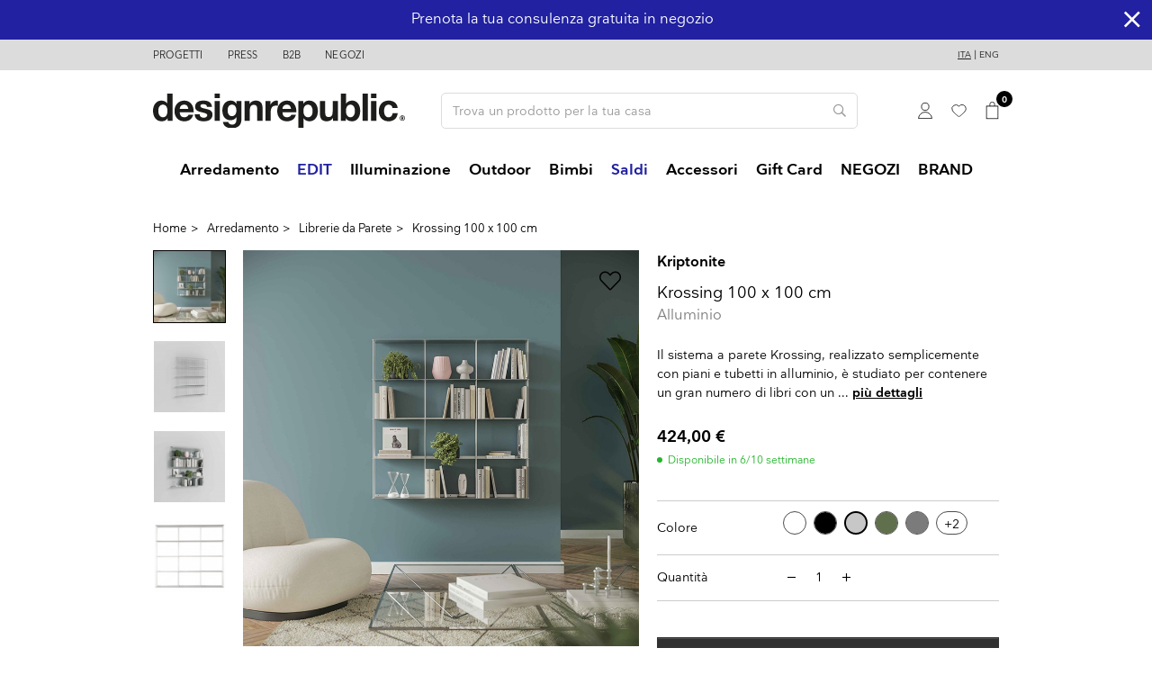

--- FILE ---
content_type: text/html; charset=utf-8
request_url: https://www.designrepublic.com/it/arredamento-design/librerie-da-parete-design/krossing-100-x-100-cm.html
body_size: 26422
content:
<!doctype html>
<html lang="it">

  <head>
    
            
  <link rel="preconnect" href="//fonts.gstatic.com/" crossorigin>
<link rel="preconnect" href="//ajax.googleapis.com" crossorigin>
<script type="text/javascript">
    WebFontConfig = {
      custom: {
        families: ['Nationale:n3,n4,n6,n7']
      }
    };
    (function() {
        var wf = document.createElement('script');
        wf.src = 'https://ajax.googleapis.com/ajax/libs/webfont/1/webfont.js';
        wf.type = 'text/javascript';
        wf.async = 'true';
        var s = document.getElementsByTagName('script')[0];
        s.parentNode.insertBefore(wf, s);
    })(); </script>



  <meta charset="utf-8">


  <meta http-equiv="x-ua-compatible" content="ie=edge">



  <link rel="canonical" href="https://www.designrepublic.com/it/arredamento-design/librerie-da-parete-design/krossing-100-x-100-cm.html">

  <title>Krossing 100 x 100 cm</title>
  
  <!--IUB-COOKIE-BLOCK-SKIP-START-->
<script data-keepinline="true">
    var ajaxGetProductUrl = 'https://www.designrepublic.com/it/module/cdc_googletagmanager/async';

/* datalayer */
dataLayer = window.dataLayer || [];
dataLayer.push({"pageCategory":"product","event":"view_item","ecommerce":{"currency":"EUR","items":[{"item_name":"Krossing 100 x 100 cm","item_id":"887v22031","price":"424","item_brand":"Kriptonite","item_category":"Arredamento","item_category2":"Librerie da Parete","item_variant":"Alluminio","quantity":1}],"value":"424"}});
/* call to GTM Tag */
(function(w,d,s,l,i){w[l]=w[l]||[];w[l].push({'gtm.start':
new Date().getTime(),event:'gtm.js'});var f=d.getElementsByTagName(s)[0],
j=d.createElement(s),dl=l!='dataLayer'?'&l='+l:'';j.async=true;j.src=
'https://www.googletagmanager.com/gtm.js?id='+i+dl;f.parentNode.insertBefore(j,f);
})(window,document,'script','dataLayer','GTM-W7Z39DM');

/* async call to avoid cache system for dynamic data */
dataLayer.push({
  'event': 'datalayer_ready'
});
</script>
<!--IUB-COOKIE-BLOCK-SKIP-END-->
  <meta name="description" content="Sistema a parete 100x100 cm.">
  <meta name="keywords" content="">
        
    
                    <link rel="alternate" href="https://www.designrepublic.com/it/arredamento-design/librerie-da-parete-design/krossing-100-x-100-cm.html" hreflang="it">
              <link rel="alternate" href="https://www.designrepublic.com/en/furniture/wall-bookcases/krossing-100-x-100-cm.html" hreflang="en-US">
              
  
<meta property="og:title" content="Krossing 100 x 100 cm"/>
<meta property="og:description" content="Sistema a parete 100x100 cm."/>
<meta property="og:type" content="website"/>
<meta property="og:url" content="https://www.designrepublic.com/it/arredamento-design/librerie-da-parete-design/krossing-100-x-100-cm.html"/>
<meta property="og:site_name" content="Design Republic"/>

                        <meta property="og:image" content="https://www.designrepublic.com/62239-large_default/krossing-100-x-100-cm.jpg"/>
                    <meta property="og:image" content="https://www.designrepublic.com/62237-large_default/krossing-100-x-100-cm.jpg"/>
                    <meta property="og:image" content="https://www.designrepublic.com/62282-large_default/krossing-100-x-100-cm.jpg"/>
                    <meta property="og:image" content="https://www.designrepublic.com/41137-large_default/krossing-100-x-100-cm.jpg"/>
            <script type="application/ld+json">
{
    "@context" : "http://schema.org",
    "@type" : "Organization",
    "name" : "Design Republic",
    "url" : "https://www.designrepublic.com/it/",
    "logo" : {
        "@type":"ImageObject",
        "url":"https://www.designrepublic.com/img/design-republic-logo-1697786715.jpg"
    }
}

</script>

<script type="application/ld+json">
{
    "@context":"http://schema.org",
    "@type":"WebPage",
    "isPartOf": {
        "@type":"WebSite",
        "url":  "https://www.designrepublic.com/it/",
        "name": "Design Republic"
    },
    "name": "Krossing 100 x 100 cm",
    "url":  "https://www.designrepublic.com/it/arredamento-design/librerie-da-parete-design/krossing-100-x-100-cm.html"
}


</script>
    <script type="application/ld+json">
    {
    "@context": "http://schema.org/",
    "@type": "Product",
    "name": "Krossing 100 x 100 cm",
    "description": "Sistema a parete 100x100 cm.",
    "category": "Librerie da Parete",
    "image" :"https://www.designrepublic.com/62239-home_default/krossing-100-x-100-cm.jpg",	    "brand": {
        "@type": "Thing",
        "name": "Kriptonite"
    },            "weight": {
        "@context": "https://schema.org",
        "@type": "QuantitativeValue",
        "value": "6.000000",
        "unitCode": "kg"
    },          "offers": {
        "@type": "Offer",
        "priceCurrency": "EUR",
        "name": "Krossing 100 x 100 cm",
        "price": "424",
        "url": "https://www.designrepublic.com/it/arredamento-design/librerie-da-parete-design/krossing-100-x-100-cm.html",
        "priceValidUntil": "2026-02-08",
                "image": ["https://www.designrepublic.com/62239-large_default/krossing-100-x-100-cm.jpg","https://www.designrepublic.com/62237-large_default/krossing-100-x-100-cm.jpg","https://www.designrepublic.com/62282-large_default/krossing-100-x-100-cm.jpg","https://www.designrepublic.com/41137-large_default/krossing-100-x-100-cm.jpg"],
                        "gtin13": "0100001137",
                "sku": "",
                                                "availability": "http://schema.org/InStock",
        "seller": {
            "@type": "Organization",
            "name": "Design Republic"
        }
    }
    
}


    </script>

  



  <meta name="viewport" content="width=device-width, initial-scale=1, maximum-scale=1.0, user-scalable=0">



  <meta name="format-detection" content="telephone=no">
  <meta name=”referrer” content=”unsafe-url“>
  
    <link rel="preload" href="https://www.designrepublic.com/themes/designrepublic/assets/css/8e37908ee512ed541ab7849c9f377146.woff2" as="font" type="font/woff2" crossorigin>
  <link rel="preload" href="https://www.designrepublic.com/themes/designrepublic/assets/css/6a07a758d299242af4fe8109ab5cadc9.woff2" as="font" type="font/woff2" crossorigin>
  <link rel="preload" href="https://www.designrepublic.com/themes/designrepublic/assets/css/8562b5efa4fcfa5247692141a030b675.woff2" as="font" type="font/woff2" crossorigin>
  <link rel="preload" href="https://www.designrepublic.com/themes/designrepublic/assets/css/2074fb4dbc6dd1b4c4bf3a14bcdb794c.woff2" as="font" type="font/woff2" crossorigin>



  <link rel="icon" type="image/vnd.microsoft.icon" href="/img/favicon.ico?1716880280">
  <link rel="shortcut icon" type="image/x-icon" href="/img/favicon.ico?1716880280">



    <link rel="stylesheet" href="https://www.designrepublic.com/themes/designrepublic/assets/cache/theme-07c938883.css" type="text/css" media="all">



  

  <script type="text/javascript">
        var ASPath = "\/modules\/pm_advancedsearch4\/";
        var ASSearchUrl = "https:\/\/www.designrepublic.com\/it\/module\/pm_advancedsearch4\/advancedsearch4";
        var as4_orderBySalesAsc = "Sales: Lower first";
        var as4_orderBySalesDesc = "Sales: Highest first";
        var btSl = {"ajaxUrl":"https:\/\/www.designrepublic.com\/it\/module\/facebookpsconnect\/ajax","token":"b5ad95ef85764caa00b32de017f6c7f0"};
        var check_bellow = "Si prega di controllare qui sotto:";
        var elementorFrontendConfig = {"isEditMode":"","stretchedSectionContainer":"","is_rtl":false};
        var jolisearch = {"amb_joli_search_action":"https:\/\/www.designrepublic.com\/it\/ricerca-bis","amb_joli_search_link":"https:\/\/www.designrepublic.com\/it\/ricerca-bis","amb_joli_search_controller":"jolisearch","blocksearch_type":"top","show_cat_desc":0,"ga_acc":0,"id_lang":1,"url_rewriting":1,"use_autocomplete":1,"minwordlen":2,"l_products":"Prodotti","l_manufacturers":"Produttori","l_suppliers":"Suppliers","l_categories":"Categorie","l_no_results_found":"nessun risultato trovato","l_more_results":"Pi\u00f9 risultati","ENT_QUOTES":3,"jolisearch_position":{"my":"left top","at":"left bottom","collision":"flipfit none"},"classes":"ps17","display_manufacturer":"","display_supplier":"0","display_category":"","use_mobile_ux":"0","mobile_media_breakpoint":"576","mobile_opening_selector":"","show_add_to_cart_button":"0","add_to_cart_button_style":1,"show_features":"","feature_ids":[],"show_feature_values_only":true,"show_price":"1","theme":"autocomplete"};
        var p_version = "1.7";
        var prestashop = {"cart":{"products":[],"totals":{"total":{"type":"total","label":"Totale","amount":0,"value":"0,00\u00a0\u20ac"},"total_including_tax":{"type":"total","label":"Totale (IVA incl.)","amount":0,"value":"0,00\u00a0\u20ac"},"total_excluding_tax":{"type":"total","label":"Totale (IVA escl.)","amount":0,"value":"0,00\u00a0\u20ac"}},"subtotals":{"products":{"type":"products","label":"Totale parziale","amount":0,"value":"0,00\u00a0\u20ac"},"discounts":null,"shipping":{"type":"shipping","label":"Spedizione","amount":0,"value":"Gratis"},"tax":null},"products_count":0,"summary_string":"0 articoli","vouchers":{"allowed":1,"added":[]},"discounts":[{"id_cart_rule":"216","id_customer":"0","date_from":"2021-05-01 00:00:00","date_to":"2026-12-31 23:59:00","description":"sconto 10% per ordini superiori ai 100 euro","quantity":"352","quantity_per_user":"999","priority":"1","partial_use":"0","code":"TOP100_DR","minimum_amount":"0.00","minimum_amount_tax":"1","minimum_amount_currency":"1","minimum_amount_shipping":"0","country_restriction":"0","carrier_restriction":"0","group_restriction":"0","cart_rule_restriction":"1","product_restriction":"1","shop_restriction":"0","free_shipping":"0","reduction_percent":"10.00","reduction_amount":"0.00","reduction_tax":"0","reduction_currency":"1","reduction_product":"-2","reduction_exclude_special":"1","gift_product":"0","gift_product_attribute":"0","highlight":"1","active":"1","date_add":"2021-04-27 12:24:33","date_upd":"2026-01-23 14:25:26","id_lang":"1","name":"Promo Carrello","quantity_for_user":999}],"minimalPurchase":0,"minimalPurchaseRequired":""},"currency":{"name":"Euro","iso_code":"EUR","iso_code_num":"978","sign":"\u20ac"},"customer":{"lastname":null,"firstname":null,"email":null,"birthday":null,"newsletter":null,"newsletter_date_add":null,"optin":null,"website":null,"company":null,"siret":null,"ape":null,"is_logged":false,"gender":{"type":null,"name":null},"addresses":[]},"language":{"name":"Ita","iso_code":"it","locale":"it-IT","language_code":"it","is_rtl":"0","date_format_lite":"d\/m\/Y","date_format_full":"d\/m\/Y H:i:s","id":1},"page":{"title":"","canonical":null,"meta":{"title":"Krossing 100 x 100 cm","description":"Sistema\u00a0a parete\u00a0100x100 cm.","keywords":"","robots":"index"},"page_name":"product","body_classes":{"lang-it":true,"lang-rtl":false,"country-IT":true,"currency-EUR":true,"layout-full-width":true,"page-product":true,"tax-display-enabled":true,"product-id-887":true,"product-Krossing 100 x 100 cm":true,"product-id-category-55":true,"product-id-manufacturer-32":true,"product-id-supplier-32":true,"product-available-for-order":true},"admin_notifications":[]},"shop":{"name":"Design Republic","logo":"\/img\/design-republic-logo-1697786715.jpg","stores_icon":"\/img\/logo_stores.png","favicon":"\/img\/favicon.ico"},"urls":{"base_url":"https:\/\/www.designrepublic.com\/","current_url":"https:\/\/www.designrepublic.com\/it\/arredamento-design\/librerie-da-parete-design\/krossing-100-x-100-cm.html","shop_domain_url":"https:\/\/www.designrepublic.com","img_ps_url":"https:\/\/www.designrepublic.com\/img\/","img_cat_url":"https:\/\/www.designrepublic.com\/img\/c\/","img_lang_url":"https:\/\/www.designrepublic.com\/img\/l\/","img_prod_url":"https:\/\/www.designrepublic.com\/img\/p\/","img_manu_url":"https:\/\/www.designrepublic.com\/img\/m\/","img_sup_url":"https:\/\/www.designrepublic.com\/img\/su\/","img_ship_url":"https:\/\/www.designrepublic.com\/img\/s\/","img_store_url":"https:\/\/www.designrepublic.com\/img\/st\/","img_col_url":"https:\/\/www.designrepublic.com\/img\/co\/","img_url":"https:\/\/www.designrepublic.com\/themes\/designrepublic\/assets\/img\/","css_url":"https:\/\/www.designrepublic.com\/themes\/designrepublic\/assets\/css\/","js_url":"https:\/\/www.designrepublic.com\/themes\/designrepublic\/assets\/js\/","pic_url":"https:\/\/www.designrepublic.com\/upload\/","pages":{"address":"https:\/\/www.designrepublic.com\/it\/indirizzo","addresses":"https:\/\/www.designrepublic.com\/it\/indirizzi","authentication":"https:\/\/www.designrepublic.com\/it\/login","cart":"https:\/\/www.designrepublic.com\/it\/carrello","category":"https:\/\/www.designrepublic.com\/it\/index.php?controller=category","cms":"https:\/\/www.designrepublic.com\/it\/index.php?controller=cms","contact":"https:\/\/www.designrepublic.com\/it\/contattaci","discount":"https:\/\/www.designrepublic.com\/it\/buoni-sconto","guest_tracking":"https:\/\/www.designrepublic.com\/it\/tracciatura-ospite","history":"https:\/\/www.designrepublic.com\/it\/cronologia-ordini","identity":"https:\/\/www.designrepublic.com\/it\/dati-personali","index":"https:\/\/www.designrepublic.com\/it\/","my_account":"https:\/\/www.designrepublic.com\/it\/account","order_confirmation":"https:\/\/www.designrepublic.com\/it\/conferma-ordine","order_detail":"https:\/\/www.designrepublic.com\/it\/index.php?controller=order-detail","order_follow":"https:\/\/www.designrepublic.com\/it\/segui-ordine","order":"https:\/\/www.designrepublic.com\/it\/ordine","order_return":"https:\/\/www.designrepublic.com\/it\/index.php?controller=order-return","order_slip":"https:\/\/www.designrepublic.com\/it\/note-di-credito","pagenotfound":"https:\/\/www.designrepublic.com\/it\/pagina-non-trovata","password":"https:\/\/www.designrepublic.com\/it\/recupero-password","pdf_invoice":"https:\/\/www.designrepublic.com\/it\/index.php?controller=pdf-invoice","pdf_order_return":"https:\/\/www.designrepublic.com\/it\/index.php?controller=pdf-order-return","pdf_order_slip":"https:\/\/www.designrepublic.com\/it\/index.php?controller=pdf-order-slip","prices_drop":"https:\/\/www.designrepublic.com\/it\/offerte","product":"https:\/\/www.designrepublic.com\/it\/index.php?controller=product","search":"https:\/\/www.designrepublic.com\/it\/ricerca","sitemap":"https:\/\/www.designrepublic.com\/it\/mappa-del-sito","stores":"https:\/\/www.designrepublic.com\/it\/negozi","supplier":"https:\/\/www.designrepublic.com\/it\/fornitori","register":"https:\/\/www.designrepublic.com\/it\/login?create_account=1","order_login":"https:\/\/www.designrepublic.com\/it\/ordine?login=1"},"alternative_langs":{"it":"https:\/\/www.designrepublic.com\/it\/arredamento-design\/librerie-da-parete-design\/krossing-100-x-100-cm.html","en-US":"https:\/\/www.designrepublic.com\/en\/furniture\/wall-bookcases\/krossing-100-x-100-cm.html"},"theme_assets":"\/themes\/designrepublic\/assets\/","actions":{"logout":"https:\/\/www.designrepublic.com\/it\/?mylogout="},"no_picture_image":{"bySize":{"small_default":{"url":"https:\/\/www.designrepublic.com\/img\/p\/it-default-small_default.jpg","width":98,"height":98},"cart_default":{"url":"https:\/\/www.designrepublic.com\/img\/p\/it-default-cart_default.jpg","width":125,"height":125},"pdt_180":{"url":"https:\/\/www.designrepublic.com\/img\/p\/it-default-pdt_180.jpg","width":180,"height":180},"home_default":{"url":"https:\/\/www.designrepublic.com\/img\/p\/it-default-home_default.jpg","width":250,"height":250},"pdt_300":{"url":"https:\/\/www.designrepublic.com\/img\/p\/it-default-pdt_300.jpg","width":300,"height":300},"pdt_360":{"url":"https:\/\/www.designrepublic.com\/img\/p\/it-default-pdt_360.jpg","width":360,"height":360},"medium_default":{"url":"https:\/\/www.designrepublic.com\/img\/p\/it-default-medium_default.jpg","width":452,"height":452},"pdt_540":{"url":"https:\/\/www.designrepublic.com\/img\/p\/it-default-pdt_540.jpg","width":540,"height":540},"large_default":{"url":"https:\/\/www.designrepublic.com\/img\/p\/it-default-large_default.jpg","width":800,"height":800}},"small":{"url":"https:\/\/www.designrepublic.com\/img\/p\/it-default-small_default.jpg","width":98,"height":98},"medium":{"url":"https:\/\/www.designrepublic.com\/img\/p\/it-default-pdt_300.jpg","width":300,"height":300},"large":{"url":"https:\/\/www.designrepublic.com\/img\/p\/it-default-large_default.jpg","width":800,"height":800},"legend":""}},"configuration":{"display_taxes_label":true,"display_prices_tax_incl":true,"is_catalog":false,"show_prices":true,"opt_in":{"partner":false},"quantity_discount":{"type":"discount","label":"Sconto"},"voucher_enabled":1,"return_enabled":0},"field_required":[],"breadcrumb":{"links":[{"title":"Home","url":"https:\/\/www.designrepublic.com\/it\/"},{"title":"Arredamento","url":"https:\/\/www.designrepublic.com\/it\/arredamento-design\/"},{"title":"Librerie da Parete","url":"https:\/\/www.designrepublic.com\/it\/arredamento-design\/librerie-da-parete-design\/"},{"title":"Krossing 100 x 100 cm","url":"https:\/\/www.designrepublic.com\/it\/arredamento-design\/librerie-da-parete-design\/krossing-100-x-100-cm.html"}],"count":4},"link":{"protocol_link":"https:\/\/","protocol_content":"https:\/\/"},"time":1769240706,"static_token":"b5ad95ef85764caa00b32de017f6c7f0","token":"827dd5fddba1a2186bb672d001952518"};
        var psr_icon_color = "#000000";
        var re_msg = "Please verify that you are not a robot";
        var re_position = "bottomleft";
        var re_size = "normal";
        var re_theme = "light";
        var re_type = "image";
        var re_valid = "c6826ffc9f55121d69554b042803bb6d";
        var re_vers = "1";
        var re_version = "2";
        var site_key = "6LcCGMAUAAAAACs1889ATgApKthiza43uQIIJNvy";
        var there_is1 = "Si \u00e8 verificato un errore";
        var validate_first = "Non sono un robot, quindi clic di nuovo su iscriviti";
        var whitelist_m = "";
        var whitelisted = false;
        var wrong_captcha = "Captcha errato.";
        var addToWishlist = 'Added to whishlist';
    var removeToWishlist = 'Removed from wishlist';
    var closeGrowlText = 'Chiudi';
    var emailEqual = 'Le email devono coincidere';
    //var shippingWaitCost = 'The cost will be calculated on the next step';
  </script>



  <script>
    var baseDir = 'https://www.designrepublic.com/';    
    var isLogged = '';
    var single_mode = '1';
    var added_to_wishlist = 'The product was successfully added to your wishlist.'
    var added_to_wishlist_btn = 'Added to wishlist'
    var static_token = 'b5ad95ef85764caa00b32de017f6c7f0';
    var advansedwishlist_ajax_controller_url = 'https://www.designrepublic.com/it/module/advansedwishlist/ajax';
    var idDefaultWishlist = '0';
        var wishlist_btn_icon = '<i class="material-icons">favorite</i>';
    var ps_ws_version = 'advansedwishlistis17';
    </script>    
 <!---->

<script type="text/javascript">
	if (typeof kiwik === "undefined"){
		var kiwik = {};
	}

	if(typeof kiwik.hoverimages === "undefined"){
		kiwik.hoverimages = {
			SELECTOR : ".product-miniature",
			BASE : "/modules/",
			VERSION : "0",//not module version but if prestashop is 1.5 or not
			TRANSITION : "fade",
			TRANSITION_DURATION : 150
		}
	}

</script><script src="https://www.google.com/recaptcha/api.js" async defer></script>    <script 
		async 
		src="https://eu-library.klarnaservices.com/lib.js"
		data-client-id="d08bd27d-ce9e-5edb-aa8b-ee86922b4db2"
	></script>


  



    
  </head>

  <body id="product" class="lang-it country-it currency-eur layout-full-width page-product tax-display-enabled product-id-887 product-krossing-100-x-100-cm product-id-category-55 product-id-manufacturer-32 product-id-supplier-32 product-available-for-order">

    
            <!--IUB-COOKIE-BLOCK-SKIP-START-->
<noscript><iframe src="https://www.googletagmanager.com/ns.html?id=GTM-W7Z39DM"
height="0" width="0" style="display:none;visibility:hidden"></iframe></noscript>
<!--IUB-COOKIE-BLOCK-SKIP-END-->

    

    <main>
      
              

      <header id="header" class="l-header">
        
          
      <div class="header-banner">
      <div class="custombanners  displayBanner clearfix" data-hook="displayBanner">
									<div class="cb-wrapper blue" data-wrapper="21">
						<div class="carousel" data-settings="{&quot;p&quot;:0,&quot;n&quot;:1,&quot;a&quot;:1,&quot;ah&quot;:1,&quot;ps&quot;:4000,&quot;s&quot;:250,&quot;l&quot;:1,&quot;t&quot;:0,&quot;m&quot;:1,&quot;i&quot;:5,&quot;i_1200&quot;:4,&quot;i_992&quot;:3,&quot;i_768&quot;:2,&quot;i_480&quot;:1}">
												<div class="banner-item">
						<div class="banner-item-content">
																						<div class="custom-html">
									<p>Ritiro degli ordini in negozio sempre gratuito</p>								</div>
							              						</div>
					</div>
									<div class="banner-item">
						<div class="banner-item-content">
																						<div class="custom-html">
									<p>Prenota la tua consulenza gratuita in negozio</p>								</div>
							                              <a href="https://www.designrepublic.com/it/servizi-negozi"></a>
              						</div>
					</div>
									<div class="banner-item">
						<div class="banner-item-content">
																						<div class="custom-html">
									<p>10% di sconto con il codice TOP100_DR</p>								</div>
							              						</div>
					</div>
										</div>
					</div>
	      <i id="close-header-banner" class="fal fa-times"></i>
  </div>

    </div>
  


  <nav class="header-nav">
    <div class="container header__container">
      <div class="row visible--desktop displayNav1">
        <div class="col-md-8">
                  <div class="col-md-3 col-lg-2 link-block">
              <p class="footer__title footer__title--desktop">Header</p>
        <a href="#footer_sub_menu_2458" class="footer__title--mobile footer__title" data-toggle="collapse">Header</a>
      <ul id="footer_sub_menu_2458" class="collapse show" data-collapse-hide-mobile>
                  <li>
            <a
                id="link-cms-page-8-4"
                class="cms-page-link"
                href="https://www.designrepublic.com/it/progetti"
                title=""
                            >
              Progetti
            </a>
          </li>
                  <li>
            <a
                id="link-cms-page-9-4"
                class="cms-page-link"
                href="https://www.designrepublic.com/it/press"
                title=""
                            >
              Press
            </a>
          </li>
                  <li>
            <a
                id="link-cms-page-10-4"
                class="cms-page-link"
                href="https://www.designrepublic.com/it/b2b"
                title=""
                            >
              B2B
            </a>
          </li>
                  <li>
            <a
                id="link-static-page-stores-4"
                class="cms-page-link"
                href="https://www.designrepublic.com/it/negozi"
                title=""
                            >
              Negozi
            </a>
          </li>
              </ul>
    </div>
  

        </div>
        <div class="col-md-4 displayNav2 right-nav">
            <div id="_desktop_language_selector">
  <div class="language-selector-wrapper">
            <a href="https://www.designrepublic.com/it/arredamento-design/librerie-da-parete-design/krossing-100-x-100-cm.html" class="active" data-iso-code="it">Ita</a>
         |             <a href="https://www.designrepublic.com/en/furniture/wall-bookcases/krossing-100-x-100-cm.html"  data-iso-code="en">Eng</a>
            
        </div>
  </div>
</div>

        </div>
      </div>
      <div class="visible--mobile header--mobile">
        <div class="col-8">
          <div class="top-logo" id="_mobile_logo"></div>
        </div>
                <div class="col-4 mobile-user right-nav">
          <div id="_mobile_user_info" class="d-none"></div>
                    <div id="_mobile_cart" class="mobile-cart"></div>
          <div id="_mobile_menu" class="d-inline-block"></div>
        </div>
      </div>
    </div>
  </nav>



  <div class="header-top">
    <div class="container">
      <div class="row align-items-center">
        <div class="col-md-4 visible--desktop" id="_desktop_logo">
                    <a href="https://www.designrepublic.com/">
            <span class="logo-tagline">Design Republic</span>
                        <img class="logo img-fluid" src="https://www.designrepublic.com/themes/designrepublic/assets/img/logo-designrepublic.svg" alt="Design Republic">
          </a>
                  </div>
        <div class="col-md-8 col-sm-12 displayTop">
            <div id="search_widget" class="search-widget align-self-center" data-search-controller-url="https://www.designrepublic.com/it/ricerca-bis">
	<form method="get" action="https://www.designrepublic.com/it/ricerca-bis">
		<input type="hidden" name="controller" value="search">
    <div class="input-group">
			<input type="text" name="s" class="form-control" value="" placeholder="Trova un prodotto per la tua casa" aria-label="Cerca">
			<button type="submit" class="btn btn-link">
				<i class="far fa-search"></i>
				<span class="d-none">Cerca</span>
			</button>
		</div>
	</form>
</div>

<div id="_desktop_user_info">
  <div class="user-info">
          <a
        href="https://www.designrepublic.com/it/account"
        class="text-body"
        title="Accedi al tuo account cliente"
        rel="nofollow"
      >
        <svg width="16" height="18" xmlns="http://www.w3.org/2000/svg" viewBox="0 0 15.77 18"><path d="M7.88,8.6a4.1,4.1,0,1,0-4.1-4.1A4.1,4.1,0,0,0,7.88,8.6Zm7.46,9a7.48,7.48,0,0,0-14.93,0Z" transform="translate(0.01 0)" fill="none" stroke="#000" stroke-width="0.8"/></svg>
              </a>
      </div>
</div>
<style>
.wishlist i, .wish_link i{
color: ;
}
</style>
<script>
    var baseDir = 'https://www.designrepublic.com/';    
    var isLogged = '';
    var single_mode = '1';
    var added_to_wishlist = 'The product was successfully added to your wishlist.'
        var added_to_wishlist_btn = '';
    var add_to_wishlist_btn = '';
        var static_token = 'b5ad95ef85764caa00b32de017f6c7f0';
    var advansedwishlist_ajax_controller_url = 'https://www.designrepublic.com/it/module/advansedwishlist/ajax';
    var idDefaultWishlist = '0';
        var wishlist_btn_icon = '<i class="material-icons">favorite</i>';
    var ps_ws_version = 'advansedwishlistis17';
    </script>

<div class="wish_link  wish_link_17">
<a href="https://www.designrepublic.com/it/login" title="Le mie liste di desideri">
<svg width="17" height="14" xmlns="http://www.w3.org/2000/svg" viewBox="0 0 17.27 14.8"><path d="M8.65,14.4h0a.39.39,0,0,1-.23-.07c-.22-.16-5.42-3.87-7.34-7v0A4.57,4.57,0,0,1,8.64,2.24,4.57,4.57,0,0,1,16.87,5a4.62,4.62,0,0,1-.65,2.35v0c-1.92,3.12-7.11,6.83-7.33,7A.39.39,0,0,1,8.65,14.4Z" fill="none" stroke="#000" stroke-miterlimit="10" stroke-width="0.8"/></svg>
</a>

    </div>
<div id="_desktop_cart">
  <div class="blockcart cart-preview inactive" data-refresh-url="https://www.designrepublic.com/it/module/ps_shoppingcart/ajax">
    <div class="header">
                      <svg width="15" height="20" xmlns="http://www.w3.org/2000/svg" xmlns:xlink="http://www.w3.org/1999/xlink" viewBox="0 0 16.04 21.2"><defs><clipPath id="a" transform="translate(0.8)"><rect y="4.84" width="14.44" height="15.56" fill="none"/></clipPath></defs><path d="M10,2.62A2.54,2.54,0,0,0,7.22.4,2.55,2.55,0,0,0,4.44,2.62" transform="translate(0.8)" fill="none" stroke="#000" stroke-miterlimit="10" stroke-width="0.8"/><g clip-path="url(#a)"><rect x="0.8" y="4.84" width="14.44" height="15.56" fill="none" stroke="#000" stroke-miterlimit="10" stroke-width="1.6"/></g><line x1="5.24" y1="2.62" x2="5.24" y2="5.08" fill="none" stroke="#000" stroke-miterlimit="10" stroke-width="0.8"/><line x1="10.8" y1="2.62" x2="10.8" y2="5.08" fill="none" stroke="#000" stroke-miterlimit="10" stroke-width="0.8"/></svg>
        <span class="cart-products-count small">0</span>
          </div>

              </div>
</div>

        </div>
      </div>
      <div id="_mobile_sort"></div>
    </div>
  </div>
  <div id="_desktop_menu">
    <div class="ets_mm_megamenu 
        layout_layout1 
         show_icon_in_mobile 
          
        transition_fade   
        transition_floating 
         
        sticky_disabled 
         
        ets-dir-ltr        hook-default        single_layout         disable_sticky_mobile         "
        data-bggray=""
        >
        <div class="ets_mm_megamenu_content">
            <div class="container">
                <div class="ets_mm_megamenu_content_content">
                    <div class="ybc-menu-toggle ybc-menu-btn closed">
                        <span class="ybc-menu-button-toggle_icon">
                            <i class="icon-bar"></i>
                            <i class="icon-bar"></i>
                            <i class="icon-bar"></i>
                                                    </span>
                    </div>
                        <ul class="mm_menus_ul  " >
        <li class="close_menu">
                        <div class="pull-right">
                                <i class="fal fa-times"></i>
            </div>
        </li>
                    <li class="mm_menus_li mm_sub_align_full mm_has_sub" >
               <a  href="https://www.designrepublic.com/it/arredamento-design/" style="font-size:16px;">
                    <span class="mm_menu_content_title" data-pronesisimage="https://www.designrepublic.com/img/c/3-0_thumb.jpg" style="color:#000000;">
                                                Arredamento
                        <span class="mm_arrow"></span>                                            </span>
                </a>
                                                    <span class="arrow closed"></span>                                                <ul class="mm_columns_ul" style=" width:100%; font-size:14px;">
                                                                    <li class="mm_columns_li column_size_3  mm_has_sub">
                                                                                    <ul class="mm_blocks_ul">
                                                                                                    <li data-id-block="14" class="mm_blocks_li">
                                                            
    <div class="ets_mm_block mm_block_type_category ">
        <h4  style="font-size:16px">Sedute</h4>
        <div class="ets_mm_block_content">        
                                <ul class="ets_mm_categories">
                    <li data-pronesisimage="https://www.designrepublic.com/img/c/16-0_thumb.jpg" class="pronesisCat">
                <a href="https://www.designrepublic.com/it/arredamento-design/sedie-design/">Sedie</a>
                            </li>
                    <li data-pronesisimage="https://www.designrepublic.com/img/c/17-0_thumb.jpg" class="pronesisCat">
                <a href="https://www.designrepublic.com/it/arredamento-design/sgabelli-design/">Sgabelli</a>
                            </li>
                    <li data-pronesisimage="https://www.designrepublic.com/img/c/18-0_thumb.jpg" class="pronesisCat">
                <a href="https://www.designrepublic.com/it/arredamento-design/divani-design/">Divani</a>
                            </li>
                    <li data-pronesisimage="https://www.designrepublic.com/img/c/19-0_thumb.jpg" class="pronesisCat">
                <a href="https://www.designrepublic.com/it/arredamento-design/poltrone-lounge/">Poltrone &amp; Lounge</a>
                            </li>
                    <li data-pronesisimage="https://www.designrepublic.com/img/c/60-0_thumb.jpg" class="pronesisCat">
                <a href="https://www.designrepublic.com/it/arredamento-design/pouf-design/">Pouf</a>
                            </li>
                    <li data-pronesisimage="https://www.designrepublic.com/img/c/26-0_thumb.jpg" class="pronesisCat">
                <a href="https://www.designrepublic.com/it/arredamento-design/sedie-da-ufficio/">Sedie da Ufficio</a>
                            </li>
                    <li data-pronesisimage="https://www.designrepublic.com/img/c/70-0_thumb.jpg" class="pronesisCat">
                <a href="https://www.designrepublic.com/it/arredamento-design/panche/">Panche</a>
                            </li>
            </ul>
                    </div>
    </div>
    
    <div class="clearfix"></div>

                                                    </li>
                                                                                            </ul>
                                                                            </li>
                                                                    <li class="mm_columns_li column_size_3 mm_breaker mm_has_sub">
                                                                                    <ul class="mm_blocks_ul">
                                                                                                    <li data-id-block="29" class="mm_blocks_li">
                                                            
    <div class="ets_mm_block mm_block_type_html ">
        <h4  style="font-size:16px"><a href="https://www.designrepublic.com/it/arredamento-design/"  style="font-size:16px">Tutti i prodotti</a></h4>
        <div class="ets_mm_block_content">        
                            &nbsp;
                    </div>
    </div>
    
    <div class="clearfix"></div>

                                                    </li>
                                                                                            </ul>
                                                                            </li>
                                                                    <li class="mm_columns_li column_size_3  mm_has_sub">
                                                                                    <ul class="mm_blocks_ul">
                                                                                                    <li data-id-block="15" class="mm_blocks_li">
                                                            
    <div class="ets_mm_block mm_block_type_category ">
        <h4  style="font-size:16px">Mobili Giorno</h4>
        <div class="ets_mm_block_content">        
                                <ul class="ets_mm_categories">
                    <li data-pronesisimage="https://www.designrepublic.com/img/c/56-0_thumb.jpg" class="pronesisCat">
                <a href="https://www.designrepublic.com/it/arredamento-design/mensole-scaffali/">Mensole &amp; Scaffali</a>
                            </li>
                    <li data-pronesisimage="https://www.designrepublic.com/img/c/71-0_thumb.jpg" class="pronesisCat">
                <a href="https://www.designrepublic.com/it/arredamento-design/mobili-tv/">Mobili TV</a>
                            </li>
                    <li data-pronesisimage="https://www.designrepublic.com/img/c/22-0_thumb.jpg" class="pronesisCat">
                <a href="https://www.designrepublic.com/it/arredamento-design/madie-credenze/">Madie &amp; Credenze</a>
                            </li>
                    <li data-pronesisimage="https://www.designrepublic.com/img/c/24-0_thumb.jpg" class="pronesisCat">
                <a href="https://www.designrepublic.com/it/arredamento-design/cassettiere-design/">Cassettiere</a>
                            </li>
                    <li data-pronesisimage="https://www.designrepublic.com/img/c/54-0_thumb.jpg" class="pronesisCat">
                <a href="https://www.designrepublic.com/it/arredamento-design/librerie-design/">Librerie da Terra</a>
                            </li>
                    <li data-pronesisimage="https://www.designrepublic.com/img/c/55-0_thumb.jpg" class="pronesisCat">
                <a href="https://www.designrepublic.com/it/arredamento-design/librerie-da-parete-design/">Librerie da Parete</a>
                            </li>
            </ul>
                    </div>
    </div>
    
    <div class="clearfix"></div>

                                                    </li>
                                                                                            </ul>
                                                                            </li>
                                                                    <li class="mm_columns_li column_size_3  mm_has_sub">
                                                                                    <ul class="mm_blocks_ul">
                                                                                                    <li data-id-block="17" class="mm_blocks_li">
                                                            
    <div class="ets_mm_block mm_block_type_category ">
        <h4  style="font-size:16px">Zona notte</h4>
        <div class="ets_mm_block_content">        
                                <ul class="ets_mm_categories">
                    <li data-pronesisimage="https://www.designrepublic.com/img/c/20-0_thumb.jpg" class="pronesisCat">
                <a href="https://www.designrepublic.com/it/arredamento-design/letti-design/">Letti</a>
                            </li>
                    <li data-pronesisimage="https://www.designrepublic.com/img/c/25-0_thumb.jpg" class="pronesisCat">
                <a href="https://www.designrepublic.com/it/arredamento-design/comodini-design/">Comodini</a>
                            </li>
                    <li data-pronesisimage="https://www.designrepublic.com/img/c/72-0_thumb.jpg" class="pronesisCat">
                <a href="https://www.designrepublic.com/it/arredamento-design/armadi/">Armadi</a>
                            </li>
            </ul>
                    </div>
    </div>
    
    <div class="clearfix"></div>

                                                    </li>
                                                                                            </ul>
                                                                            </li>
                                                                    <li class="mm_columns_li column_size_3 mm_breaker mm_has_sub">
                                                                                    <ul class="mm_blocks_ul">
                                                                                                    <li data-id-block="41" class="mm_blocks_li">
                                                        
                                                    </li>
                                                                                            </ul>
                                                                            </li>
                                                                    <li class="mm_columns_li column_size_3  mm_has_sub">
                                                                                    <ul class="mm_blocks_ul">
                                                                                                    <li data-id-block="13" class="mm_blocks_li">
                                                            
    <div class="ets_mm_block mm_block_type_category ">
        <h4  style="font-size:16px">Tavoli</h4>
        <div class="ets_mm_block_content">        
                                <ul class="ets_mm_categories">
                    <li data-pronesisimage="https://www.designrepublic.com/img/c/4-0_thumb.jpg" class="pronesisCat">
                <a href="https://www.designrepublic.com/it/arredamento-design/tavoli-da-pranzo/">Tavoli da Pranzo</a>
                            </li>
                    <li data-pronesisimage="https://www.designrepublic.com/img/c/8-0_thumb.jpg" class="pronesisCat">
                <a href="https://www.designrepublic.com/it/arredamento-design/tavolini/">Tavolini</a>
                            </li>
                    <li data-pronesisimage="https://www.designrepublic.com/img/c/69-0_thumb.jpg" class="pronesisCat">
                <a href="https://www.designrepublic.com/it/arredamento-design/consolle/">Consolle</a>
                            </li>
                    <li data-pronesisimage="https://www.designrepublic.com/img/c/21-0_thumb.jpg" class="pronesisCat">
                <a href="https://www.designrepublic.com/it/arredamento-design/scrivanie-ufficio-design/">Scrivanie</a>
                            </li>
            </ul>
                    </div>
    </div>
    
    <div class="clearfix"></div>

                                                    </li>
                                                                                            </ul>
                                                                            </li>
                                                                    <li class="mm_columns_li column_size_3  mm_has_sub">
                                                                                    <ul class="mm_blocks_ul">
                                                                                                    <li data-id-block="16" class="mm_blocks_li">
                                                            
    <div class="ets_mm_block mm_block_type_category ">
        <h4  style="font-size:16px">Complementi</h4>
        <div class="ets_mm_block_content">        
                                <ul class="ets_mm_categories">
                    <li data-pronesisimage="https://www.designrepublic.com/img/c/75-0_thumb.jpg" class="pronesisCat">
                <a href="https://www.designrepublic.com/it/arredamento-design/mobili-ingresso/">Mobili Ingresso</a>
                            </li>
                    <li data-pronesisimage="https://www.designrepublic.com/img/c/73-0_thumb.jpg" class="pronesisCat">
                <a href="https://www.designrepublic.com/it/arredamento-design/portaombrelli/">Portaombrelli</a>
                            </li>
                    <li data-pronesisimage="https://www.designrepublic.com/img/c/85-0_thumb.jpg" class="pronesisCat">
                <a href="https://www.designrepublic.com/it/arredamento-design/appendiabiti/">Appendiabiti</a>
                            </li>
                    <li data-pronesisimage="https://www.designrepublic.com/img/c/74-0_thumb.jpg" class="pronesisCat">
                <a href="https://www.designrepublic.com/it/arredamento-design/carrelli/">Carrelli</a>
                            </li>
            </ul>
                    </div>
    </div>
    
    <div class="clearfix"></div>

                                                    </li>
                                                                                            </ul>
                                                                            </li>
                                                            </ul>
                                         
            </li>
                    <li class="mm_menus_li mm_sub_align_full" >
               <a  href="https://www.designrepublic.com/it/collezione-dr/" style="font-size:16px;">
                    <span class="mm_menu_content_title" data-pronesisimage="https://www.designrepublic.com/img/c/160-0_thumb.jpg" style="color:#2121A1;">
                                                EDIT
                                                                    </span>
                </a>
                                                                                             
            </li>
                    <li class="mm_menus_li mm_sub_align_full mm_has_sub" >
               <a  href="https://www.designrepublic.com/it/illuminazione/" style="font-size:16px;">
                    <span class="mm_menu_content_title" data-pronesisimage="https://www.designrepublic.com/img/c/12-0_thumb.jpg" >
                                                Illuminazione
                        <span class="mm_arrow"></span>                                            </span>
                </a>
                                                    <span class="arrow closed"></span>                                                <ul class="mm_columns_ul" style=" width:100%; font-size:14px;">
                                                                    <li class="mm_columns_li column_size_3  mm_has_sub">
                                                                                    <ul class="mm_blocks_ul">
                                                                                                    <li data-id-block="18" class="mm_blocks_li">
                                                            
    <div class="ets_mm_block mm_block_type_category ">
        <h4  style="font-size:16px">Lampade</h4>
        <div class="ets_mm_block_content">        
                                <ul class="ets_mm_categories">
                    <li data-pronesisimage="https://www.designrepublic.com/img/c/28-0_thumb.jpg" class="pronesisCat">
                <a href="https://www.designrepublic.com/it/illuminazione/lampade-da-tavolo/">Lampade da Tavolo</a>
                            </li>
                    <li data-pronesisimage="https://www.designrepublic.com/img/c/29-0_thumb.jpg" class="pronesisCat">
                <a href="https://www.designrepublic.com/it/illuminazione/lampade-da-terra/">Lampade da Terra</a>
                            </li>
                    <li data-pronesisimage="https://www.designrepublic.com/img/c/30-0_thumb.jpg" class="pronesisCat">
                <a href="https://www.designrepublic.com/it/illuminazione/lampade-a-sospensione/">Lampade a Sospensione</a>
                            </li>
                    <li data-pronesisimage="https://www.designrepublic.com/img/c/31-0_thumb.jpg" class="pronesisCat">
                <a href="https://www.designrepublic.com/it/illuminazione/lampade-da-parete/">Lampade da Parete</a>
                            </li>
                    <li data-pronesisimage="https://www.designrepublic.com/img/c/92-0_thumb.jpg" class="pronesisCat">
                <a href="https://www.designrepublic.com/it/illuminazione/lampade-portatili-usb/">Lampade Portatili USB</a>
                            </li>
            </ul>
                    </div>
    </div>
    
    <div class="clearfix"></div>

                                                    </li>
                                                                                            </ul>
                                                                            </li>
                                                                    <li class="mm_columns_li column_size_3  mm_has_sub">
                                                                                    <ul class="mm_blocks_ul">
                                                                                                    <li data-id-block="30" class="mm_blocks_li">
                                                            
    <div class="ets_mm_block mm_block_type_html ">
        <h4  style="font-size:16px"><a href="https://www.designrepublic.com/it/illuminazione/"  style="font-size:16px">Tutti i prodotti</a></h4>
        <div class="ets_mm_block_content">        
                            &nbsp;
                    </div>
    </div>
    
    <div class="clearfix"></div>

                                                    </li>
                                                                                            </ul>
                                                                            </li>
                                                                    <li class="mm_columns_li column_size_3  mm_has_sub">
                                                                                    <ul class="mm_blocks_ul">
                                                                                                    <li data-id-block="19" class="mm_blocks_li">
                                                            
    <div class="ets_mm_block mm_block_type_mnft ">
        <h4  style="font-size:16px">Our brands</h4>
        <div class="ets_mm_block_content">        
                                                <ul >
                                                    <li class="">
                                <a href="https://www.designrepublic.com/it/manufacturer/anglepoise">
                                                                            Anglepoise
                                                                    </a>
                            </li>
                                                    <li class="">
                                <a href="https://www.designrepublic.com/it/manufacturer/artemide">
                                                                            Artemide
                                                                    </a>
                            </li>
                                                    <li class="">
                                <a href="https://www.designrepublic.com/it/manufacturer/audo-copenhagen">
                                                                            Audo Copenhagen
                                                                    </a>
                            </li>
                                                    <li class="">
                                <a href="https://www.designrepublic.com/it/manufacturer/ferm-living">
                                                                            Ferm LIVING
                                                                    </a>
                            </li>
                                                    <li class="">
                                <a href="https://www.designrepublic.com/it/manufacturer/muuto">
                                                                            MUUTO
                                                                    </a>
                            </li>
                                                    <li class="">
                                <a href="https://www.designrepublic.com/it/manufacturer/tom-dixon">
                                                                            Tom Dixon
                                                                    </a>
                            </li>
                                            </ul>
                                    </div>
    </div>
    
    <div class="clearfix"></div>

                                                    </li>
                                                                                            </ul>
                                                                            </li>
                                                            </ul>
                                         
            </li>
                    <li class="mm_menus_li mm_sub_align_full mm_has_sub" >
               <a  href="https://www.designrepublic.com/it/arredo-giardino/" style="font-size:16px;">
                    <span class="mm_menu_content_title" data-pronesisimage="https://www.designrepublic.com/img/c/14-0_thumb.jpg" >
                                                Outdoor
                        <span class="mm_arrow"></span>                                            </span>
                </a>
                                                    <span class="arrow closed"></span>                                                <ul class="mm_columns_ul" style=" width:100%; font-size:14px;">
                                                                    <li class="mm_columns_li column_size_3  mm_has_sub">
                                                                                    <ul class="mm_blocks_ul">
                                                                                                    <li data-id-block="20" class="mm_blocks_li">
                                                            
    <div class="ets_mm_block mm_block_type_category ">
        <h4  style="font-size:16px">Outdoor</h4>
        <div class="ets_mm_block_content">        
                                <ul class="ets_mm_categories">
                    <li data-pronesisimage="https://www.designrepublic.com/img/c/44-0_thumb.jpg" class="pronesisCat">
                <a href="https://www.designrepublic.com/it/arredo-giardino/arredamento-per-esterni/">Arredamento per Esterni</a>
                            </li>
                    <li data-pronesisimage="https://www.designrepublic.com/img/c/46-0_thumb.jpg" class="pronesisCat">
                <a href="https://www.designrepublic.com/it/arredo-giardino/illuminazione-per-esterni/">Illuminazione per Esterni</a>
                            </li>
                    <li data-pronesisimage="https://www.designrepublic.com/img/c/47-0_thumb.jpg" class="pronesisCat">
                <a href="https://www.designrepublic.com/it/arredo-giardino/giardinaggio-accessori/">Giardinaggio &amp; Accessori</a>
                            </li>
                    <li data-pronesisimage="https://www.designrepublic.com/img/c/84-0_thumb.jpg" class="pronesisCat">
                <a href="https://www.designrepublic.com/it/arredo-giardino/tessile-per-esterni/">Tessile per Esterni</a>
                            </li>
            </ul>
                    </div>
    </div>
    
    <div class="clearfix"></div>

                                                    </li>
                                                                                            </ul>
                                                                            </li>
                                                                    <li class="mm_columns_li column_size_3  mm_has_sub">
                                                                                    <ul class="mm_blocks_ul">
                                                                                                    <li data-id-block="31" class="mm_blocks_li">
                                                            
    <div class="ets_mm_block mm_block_type_html ">
        <h4  style="font-size:16px"><a href="https://www.designrepublic.com/it/arredo-giardino/"  style="font-size:16px">Tutti i prodotti</a></h4>
        <div class="ets_mm_block_content">        
                            &nbsp;
                    </div>
    </div>
    
    <div class="clearfix"></div>

                                                    </li>
                                                                                            </ul>
                                                                            </li>
                                                                    <li class="mm_columns_li column_size_3  mm_has_sub">
                                                                                    <ul class="mm_blocks_ul">
                                                                                                    <li data-id-block="21" class="mm_blocks_li">
                                                            
    <div class="ets_mm_block mm_block_type_mnft ">
        <h4  style="font-size:16px">Our brands</h4>
        <div class="ets_mm_block_content">        
                                                <ul >
                                                    <li class="">
                                <a href="https://www.designrepublic.com/it/manufacturer/gandia-blasco">
                                                                            GANDIA Blasco
                                                                    </a>
                            </li>
                                                    <li class="">
                                <a href="https://www.designrepublic.com/it/manufacturer/hay">
                                                                            HAY
                                                                    </a>
                            </li>
                                                    <li class="">
                                <a href="https://www.designrepublic.com/it/manufacturer/kvadrat">
                                                                            Kvadrat
                                                                    </a>
                            </li>
                                                    <li class="">
                                <a href="https://www.designrepublic.com/it/manufacturer/magis">
                                                                            MAGIS
                                                                    </a>
                            </li>
                                            </ul>
                                    </div>
    </div>
    
    <div class="clearfix"></div>

                                                    </li>
                                                                                            </ul>
                                                                            </li>
                                                            </ul>
                                         
            </li>
                    <li class="mm_menus_li mm_sub_align_full mm_has_sub" >
               <a  href="https://www.designrepublic.com/it/camerette-bambini-design/" style="font-size:16px;">
                    <span class="mm_menu_content_title" data-pronesisimage="https://www.designrepublic.com/img/c/15-0_thumb.jpg" >
                                                Bimbi
                        <span class="mm_arrow"></span>                                            </span>
                </a>
                                                    <span class="arrow closed"></span>                                                <ul class="mm_columns_ul" style=" width:100%; font-size:14px;">
                                                                    <li class="mm_columns_li column_size_3  mm_has_sub">
                                                                                    <ul class="mm_blocks_ul">
                                                                                                    <li data-id-block="22" class="mm_blocks_li">
                                                            
    <div class="ets_mm_block mm_block_type_category ">
        <h4  style="font-size:16px">Bimbi</h4>
        <div class="ets_mm_block_content">        
                                <ul class="ets_mm_categories">
                    <li data-pronesisimage="https://www.designrepublic.com/img/c/48-0_thumb.jpg" class="pronesisCat">
                <a href="https://www.designrepublic.com/it/camerette-bambini-design/arredamento-cameretta/">Arredamento Cameretta</a>
                            </li>
                    <li data-pronesisimage="https://www.designrepublic.com/img/c/49-0_thumb.jpg" class="pronesisCat">
                <a href="https://www.designrepublic.com/it/camerette-bambini-design/accessori-cameretta-giochi/">Accessori Cameretta &amp; Giochi</a>
                            </li>
                    <li data-pronesisimage="https://www.designrepublic.com/img/c/83-0_thumb.jpg" class="pronesisCat">
                <a href="https://www.designrepublic.com/it/camerette-bambini-design/illuminazione-bimbi/">Illuminazione Bimbi</a>
                            </li>
            </ul>
                    </div>
    </div>
    
    <div class="clearfix"></div>

                                                    </li>
                                                                                            </ul>
                                                                            </li>
                                                                    <li class="mm_columns_li column_size_3  mm_has_sub">
                                                                                    <ul class="mm_blocks_ul">
                                                                                                    <li data-id-block="33" class="mm_blocks_li">
                                                            
    <div class="ets_mm_block mm_block_type_html ">
        <h4  style="font-size:16px"><a href="https://www.designrepublic.com/it/camerette-bambini-design/"  style="font-size:16px">Tutti i prodotti</a></h4>
        <div class="ets_mm_block_content">        
                            &nbsp;
                    </div>
    </div>
    
    <div class="clearfix"></div>

                                                    </li>
                                                                                            </ul>
                                                                            </li>
                                                                    <li class="mm_columns_li column_size_3  mm_has_sub">
                                                                                    <ul class="mm_blocks_ul">
                                                                                                    <li data-id-block="23" class="mm_blocks_li">
                                                            
    <div class="ets_mm_block mm_block_type_mnft ">
        <h4  style="font-size:16px">Our brands</h4>
        <div class="ets_mm_block_content">        
                                                <ul >
                                                    <li class="">
                                <a href="https://www.designrepublic.com/it/manufacturer/anglepoise">
                                                                            Anglepoise
                                                                    </a>
                            </li>
                                                    <li class="">
                                <a href="https://www.designrepublic.com/it/manufacturer/ferm-living">
                                                                            Ferm LIVING
                                                                    </a>
                            </li>
                                                    <li class="">
                                <a href="https://www.designrepublic.com/it/manufacturer/magis-me-too">
                                                                            MAGIS Me Too
                                                                    </a>
                            </li>
                                                    <li class="">
                                <a href="https://www.designrepublic.com/it/manufacturer/richard-lampert">
                                                                            Richard Lampert
                                                                    </a>
                            </li>
                                            </ul>
                                    </div>
    </div>
    
    <div class="clearfix"></div>

                                                    </li>
                                                                                            </ul>
                                                                            </li>
                                                            </ul>
                                         
            </li>
                    <li class="mm_menus_li menu-item-gray mm_sub_align_full" >
               <a  href="https://www.designrepublic.com/it/saldi/" style="font-size:16px;">
                    <span class="mm_menu_content_title" data-pronesisimage="https://www.designrepublic.com/img/c/57-0_thumb.jpg" style="color:#2121A1;">
                                                Saldi
                                                                    </span>
                </a>
                                                                                             
            </li>
                    <li class="mm_menus_li mm_sub_align_full mm_has_sub" >
               <a  href="https://www.designrepublic.com/it/accessori-arredo-design/" style="font-size:16px;">
                    <span class="mm_menu_content_title" data-pronesisimage="https://www.designrepublic.com/img/c/13-0_thumb.jpg" >
                                                Accessori
                        <span class="mm_arrow"></span>                                            </span>
                </a>
                                                    <span class="arrow closed"></span>                                                <ul class="mm_columns_ul" style=" width:100%; font-size:14px;">
                                                                    <li class="mm_columns_li column_size_3  mm_has_sub">
                                                                                    <ul class="mm_blocks_ul">
                                                                                                    <li data-id-block="24" class="mm_blocks_li">
                                                            
    <div class="ets_mm_block mm_block_type_category ">
        <h4  style="font-size:16px">Tessile</h4>
        <div class="ets_mm_block_content">        
                                <ul class="ets_mm_categories">
                    <li data-pronesisimage="https://www.designrepublic.com/img/c/77-0_thumb.jpg" class="pronesisCat">
                <a href="https://www.designrepublic.com/it/accessori-arredo-design/cuscini/">Cuscini</a>
                            </li>
                    <li data-pronesisimage="https://www.designrepublic.com/img/c/35-0_thumb.jpg" class="pronesisCat">
                <a href="https://www.designrepublic.com/it/accessori-arredo-design/tessile-per-la-casa/">Tessile per la casa</a>
                            </li>
                    <li data-pronesisimage="https://www.designrepublic.com/img/c/40-0_thumb.jpg" class="pronesisCat">
                <a href="https://www.designrepublic.com/it/accessori-arredo-design/tappeti-design/">Tappeti</a>
                            </li>
            </ul>
                    </div>
    </div>
    
    <div class="clearfix"></div>

                                                    </li>
                                                                                            </ul>
                                                                            </li>
                                                                    <li class="mm_columns_li column_size_3  mm_has_sub">
                                                                                    <ul class="mm_blocks_ul">
                                                                                                    <li data-id-block="32" class="mm_blocks_li">
                                                            
    <div class="ets_mm_block mm_block_type_html ">
        <h4  style="font-size:16px"><a href="https://www.designrepublic.com/it/accessori-arredo-design/"  style="font-size:16px">Tutti i prodotti</a></h4>
        <div class="ets_mm_block_content">        
                            &nbsp;
                    </div>
    </div>
    
    <div class="clearfix"></div>

                                                    </li>
                                                                                            </ul>
                                                                            </li>
                                                                    <li class="mm_columns_li column_size_3  mm_has_sub">
                                                                                    <ul class="mm_blocks_ul">
                                                                                                    <li data-id-block="25" class="mm_blocks_li">
                                                            
    <div class="ets_mm_block mm_block_type_category ">
        <h4  style="font-size:16px">Decorazione</h4>
        <div class="ets_mm_block_content">        
                                <ul class="ets_mm_categories">
                    <li data-pronesisimage="https://www.designrepublic.com/img/c/58-0_thumb.jpg" class="pronesisCat">
                <a href="https://www.designrepublic.com/it/accessori-arredo-design/stampe-quadri/">Stampe &amp; Quadri</a>
                            </li>
                    <li data-pronesisimage="https://www.designrepublic.com/img/c/42-0_thumb.jpg" class="pronesisCat">
                <a href="https://www.designrepublic.com/it/accessori-arredo-design/vasi-vassoi/">Vasi &amp;  Vassoi</a>
                            </li>
                    <li data-pronesisimage="https://www.designrepublic.com/img/c/36-0_thumb.jpg" class="pronesisCat">
                <a href="https://www.designrepublic.com/it/accessori-arredo-design/idee-regalo/">Idee Regalo</a>
                            </li>
                    <li data-pronesisimage="https://www.designrepublic.com/img/c/34-0_thumb.jpg" class="pronesisCat">
                <a href="https://www.designrepublic.com/it/accessori-arredo-design/orologi-design/">Orologi</a>
                            </li>
                    <li data-pronesisimage="https://www.designrepublic.com/img/c/39-0_thumb.jpg" class="pronesisCat">
                <a href="https://www.designrepublic.com/it/accessori-arredo-design/specchi-design/">Specchi</a>
                            </li>
                    <li data-pronesisimage="https://www.designrepublic.com/img/c/93-0_thumb.jpg" class="pronesisCat">
                <a href="https://www.designrepublic.com/it/accessori-arredo-design/carte-da-parati/">Carte da Parati</a>
                            </li>
            </ul>
                    </div>
    </div>
    
    <div class="clearfix"></div>

                                                    </li>
                                                                                            </ul>
                                                                            </li>
                                                                    <li class="mm_columns_li column_size_3  mm_has_sub">
                                                                                    <ul class="mm_blocks_ul">
                                                                                                    <li data-id-block="26" class="mm_blocks_li">
                                                        
                                                    </li>
                                                                                            </ul>
                                                                            </li>
                                                                    <li class="mm_columns_li column_size_3 mm_breaker mm_has_sub">
                                                                                    <ul class="mm_blocks_ul">
                                                                                                    <li data-id-block="42" class="mm_blocks_li">
                                                        
                                                    </li>
                                                                                            </ul>
                                                                            </li>
                                                                    <li class="mm_columns_li column_size_3  mm_has_sub">
                                                                                    <ul class="mm_blocks_ul">
                                                                                                    <li data-id-block="27" class="mm_blocks_li">
                                                            
    <div class="ets_mm_block mm_block_type_category ">
        <h4  style="font-size:16px">Organizzare lo spazio</h4>
        <div class="ets_mm_block_content">        
                                <ul class="ets_mm_categories">
                    <li data-pronesisimage="https://www.designrepublic.com/img/c/78-0_thumb.jpg" class="pronesisCat">
                <a href="https://www.designrepublic.com/it/accessori-arredo-design/scatole-contenitori/">Scatole &amp; Contenitori</a>
                            </li>
                    <li data-pronesisimage="https://www.designrepublic.com/img/c/79-0_thumb.jpg" class="pronesisCat">
                <a href="https://www.designrepublic.com/it/accessori-arredo-design/cestini/">Cestini</a>
                            </li>
                    <li data-pronesisimage="https://www.designrepublic.com/img/c/81-0_thumb.jpg" class="pronesisCat">
                <a href="https://www.designrepublic.com/it/accessori-arredo-design/cancelleria/">Cancelleria</a>
                            </li>
            </ul>
                    </div>
    </div>
    
    <div class="clearfix"></div>

                                                    </li>
                                                                                            </ul>
                                                                            </li>
                                                                    <li class="mm_columns_li column_size_3  mm_has_sub">
                                                                                    <ul class="mm_blocks_ul">
                                                                                                    <li data-id-block="28" class="mm_blocks_li">
                                                            
    <div class="ets_mm_block mm_block_type_category ">
        <h4  style="font-size:16px">Tavola</h4>
        <div class="ets_mm_block_content">        
                                <ul class="ets_mm_categories">
                    <li data-pronesisimage="https://www.designrepublic.com/img/c/41-0_thumb.jpg" class="pronesisCat">
                <a href="https://www.designrepublic.com/it/accessori-arredo-design/utensili/">Utensili</a>
                            </li>
                    <li data-pronesisimage="https://www.designrepublic.com/img/c/82-0_thumb.jpg" class="pronesisCat">
                <a href="https://www.designrepublic.com/it/accessori-arredo-design/bicchieri-bar/">Bicchieri &amp; Bar</a>
                            </li>
            </ul>
                    </div>
    </div>
    
    <div class="clearfix"></div>

                                                    </li>
                                                                                            </ul>
                                                                            </li>
                                                            </ul>
                                         
            </li>
                    <li class="mm_menus_li menu-item-gray mm_sub_align_full" >
               <a  href="/it/module/giftcard/choicegiftcard" style="font-size:16px;">
                    <span class="mm_menu_content_title" data-pronesisimage="https://www.designrepublic.com/img/c/0-0_thumb.jpg" style="color:#000000;">
                                                Gift Card
                                                                    </span>
                </a>
                                                                                             
            </li>
                    <li class="mm_menus_li mm_sub_align_full" >
               <a  href="https://www.designrepublic.com/it/servizi-negozi" style="font-size:16px;">
                    <span class="mm_menu_content_title" data-pronesisimage="https://www.designrepublic.com/img/c/94-0_thumb.jpg" style="color:#000000;">
                                                NEGOZI
                                                                    </span>
                </a>
                                                                                             
            </li>
                    <li class="mm_menus_li menu-item-gray mm_sub_align_full" >
               <a  href="/it/brands" style="font-size:16px;">
                    <span class="mm_menu_content_title" data-pronesisimage="https://www.designrepublic.com/img/c/0-0_thumb.jpg" style="color:#000000;">
                                                BRAND
                                                                    </span>
                </a>
                                                                                             
            </li>
                <li class="mobile-menu-account d-inline-block d-md-none">
                <div class="col-md-3 col-lg-2 link-block">
              <p class="footer__title footer__title--desktop">Menu mobile</p>
        <a href="#footer_sub_menu_57654" class="footer__title--mobile footer__title" data-toggle="collapse">Menu mobile</a>
      <ul id="footer_sub_menu_57654" class="collapse show" data-collapse-hide-mobile>
                  <li>
            <a
                id="link-cms-page-8-5"
                class="cms-page-link"
                href="https://www.designrepublic.com/it/progetti"
                title=""
                            >
              Progetti
            </a>
          </li>
                  <li>
            <a
                id="link-cms-page-9-5"
                class="cms-page-link"
                href="https://www.designrepublic.com/it/press"
                title=""
                            >
              Press
            </a>
          </li>
                  <li>
            <a
                id="link-cms-page-10-5"
                class="cms-page-link"
                href="https://www.designrepublic.com/it/b2b"
                title=""
                            >
              B2B
            </a>
          </li>
                  <li>
            <a
                id="link-static-page-contact-5"
                class="cms-page-link"
                href="https://www.designrepublic.com/it/contattaci"
                title="Si può usare il nostro modulo per contattarci"
                            >
              Contattaci
            </a>
          </li>
                  <li>
            <a
                id="link-static-page-stores-5"
                class="cms-page-link"
                href="https://www.designrepublic.com/it/negozi"
                title=""
                            >
              Negozi
            </a>
          </li>
              </ul>
    </div>
  

          <a href="https://www.designrepublic.com/it/account" class="account-mobile-link">My Account</a>
          <a href="https://www.designrepublic.com/it/module/advansedwishlist/mywishlist" class="account-mobile-link">Wishlist</a>
          <div id="_mobile_language_selector"></div>
        </li>    
    </ul>

                </div>
            </div>
        </div>
    </div>
</div>




  <div id="sticky-add-to-cart" class="sticky-add-to-cart">
    <a href="#" class="btn btn-sm btn-block smooth-scroll-btn-buy" data-target=".product-add-to-cart">Buy</a>
  </div> 

        
      </header>

      
        
<aside id="notifications" class="notifications-container">
    
    
    
    </aside>
      
        
        <section id="wrapper" class="l-wrapper">
        
                      
            
                <nav data-depth="4">
    <ol itemscope itemtype="http://schema.org/BreadcrumbList" class="breadcrumb mb-0">
        
                
          <li class="breadcrumb-item" itemprop="itemListElement" itemscope itemtype="http://schema.org/ListItem">
            <a itemprop="item" href="https://www.designrepublic.com/it/">
              <span itemprop="name">Home</span>
            </a>
            <meta itemprop="position" content="1">
          </li>
        
              
          <li class="breadcrumb-item" itemprop="itemListElement" itemscope itemtype="http://schema.org/ListItem">
            <a itemprop="item" href="https://www.designrepublic.com/it/arredamento-design/">
              <span itemprop="name">Arredamento</span>
            </a>
            <meta itemprop="position" content="2">
          </li>
        
              
          <li class="breadcrumb-item" itemprop="itemListElement" itemscope itemtype="http://schema.org/ListItem">
            <a itemprop="item" href="https://www.designrepublic.com/it/arredamento-design/librerie-da-parete-design/">
              <span itemprop="name">Librerie da Parete</span>
            </a>
            <meta itemprop="position" content="3">
          </li>
        
              
          <li class="breadcrumb-item" itemprop="itemListElement" itemscope itemtype="http://schema.org/ListItem">
            <a itemprop="item" href="https://www.designrepublic.com/it/arredamento-design/librerie-da-parete-design/krossing-100-x-100-cm.html">
              <span itemprop="name">Krossing 100 x 100 cm</span>
            </a>
            <meta itemprop="position" content="4">
          </li>
        
            
    </ol>
  </nav>

            
              <div class="row">
            

            
  <div id="content-wrapper" class="col-12">
    
    

  <section id="main">
    <div class="row justify-content-between">
      <div class="col-md-7 product-left-images">
        
          <section class="page-content--product" id="content">
            
              
                <div class="images-container">
  
      <div class="position-relative ">
      
          <ul class="product-flags">
                </ul>
      

      <script>
var single_mode = '1';
var advansedwishlist_ajax_controller_url = 'https://www.designrepublic.com/it/module/advansedwishlist/ajax';
var added_to_wishlist = 'Il prodotto è stato aggiunto con successo alla tua lista dei desideri.'
//var added_to_wishlist_btn = '<span class="quickview-text">Aggiunto alla wishlist</span>';
//var add_to_wishlist_btn = '<span class="quickview-text">Aggiungi alla wishlist</span>';
var added_to_wishlist_btn = '';
var add_to_wishlist_btn = '';
var idDefaultWishlist = '0';
var wishlist_btn_icon = '<i class="fal fa-heart"></i>';
var wishlist_btn_icon_added = '<i class="fas fa-heart"></i>';
var ps_ws_version = 'advansedwishlistis17';
</script>

	<div id="wishlist_button_block">
    <p class="buttons_bottom_block">
      <a href="https://www.designrepublic.com/it/account" id="wishlist_button">
        <i class="fal fa-heart"></i>      </a>
  </p>
</div>


      <div class="products-imagescover mb-2 mb-md-0" data-count="4">
      <div class="product-img">
          <div class="product-img-zoom">
                            <img class="img-fluid"
                        src="https://www.designrepublic.com/62239-large_default/krossing-100-x-100-cm.jpg"
            alt="" title="">
                            
            <noscript>
                <img class="img-fluid" src="https://www.designrepublic.com/62239-large_default/krossing-100-x-100-cm.jpg" alt="">
            </noscript>
          </div>
      </div>

                                
      <div class="product-img">
          <div class="rc">
              <img
                      class="img-fluid lazyload"
                      src="https://www.designrepublic.com/62237-large_default/krossing-100-x-100-cm.jpg"
                      alt=""
                      title="">
              <noscript>
                  <img class="img-fluid" src="https://www.designrepublic.com/62237-medium_default/krossing-100-x-100-cm.jpg" alt="">
              </noscript>
          </div>
      </div>
                          
      <div class="product-img">
          <div class="rc">
              <img
                      class="img-fluid lazyload"
                      src="https://www.designrepublic.com/62282-large_default/krossing-100-x-100-cm.jpg"
                      alt=""
                      title="">
              <noscript>
                  <img class="img-fluid" src="https://www.designrepublic.com/62282-medium_default/krossing-100-x-100-cm.jpg" alt="">
              </noscript>
          </div>
      </div>
                          
      <div class="product-img">
          <div class="rc">
              <img
                      class="img-fluid lazyload"
                      src="https://www.designrepublic.com/41137-large_default/krossing-100-x-100-cm.jpg"
                      alt=""
                      title="">
              <noscript>
                  <img class="img-fluid" src="https://www.designrepublic.com/41137-medium_default/krossing-100-x-100-cm.jpg" alt="">
              </noscript>
          </div>
      </div>
                
  </div>
              <button type="button" class="btn btn-zoom hidden-md-down product-layer-zoom" data-toggle="modal" data-target="#product-modal">
          <i class="fal fa-plus-circle"></i>
        </button>
      
  </div>
  

  
            <div class="product-thumbs js-qv-product-images slick__arrow-outside mt-3 mt-lg-0 mb-3" data-count="4">
          <div class="product-thumb slick-active">
              <div>
                  <img
                      class="thumb js-thumb img-fluid"
                      src="https://www.designrepublic.com/62239-small_default/krossing-100-x-100-cm.jpg"
                      alt="" title=""

              >
              </div>
          </div>
                                                        <div class="product-thumb">
              <div>
              <img
              class="thumb js-thumb img-fluid"
              src="https://www.designrepublic.com/62237-small_default/krossing-100-x-100-cm.jpg"
              alt=""
              title=""

            >
              </div>
          </div>
                                              <div class="product-thumb">
              <div>
              <img
              class="thumb js-thumb img-fluid"
              src="https://www.designrepublic.com/62282-small_default/krossing-100-x-100-cm.jpg"
              alt=""
              title=""

            >
              </div>
          </div>
                                              <div class="product-thumb">
              <div>
              <img
              class="thumb js-thumb img-fluid"
              src="https://www.designrepublic.com/41137-small_default/krossing-100-x-100-cm.jpg"
              alt=""
              title=""

            >
              </div>
          </div>
                            </div>
        

  <div class="clear"></div>


  
</div>              
            
          </section>
          <div id="sticky-spacer"></div>
        
        </div>
        <div class="col-md-5 product-right-actions">
          
            
                              <div class="product-manufacturer-wrapper">
                  <div class="row">
                                        <div class="col-12">
                      <a href="https://www.designrepublic.com/it/manufacturer/kriptonite">
                        <span class="product-manufacturer font-weight-bold">Kriptonite</span>
                      </a>
                                          </div>
                                      </div>
                </div>
                            <h1 class="h1 product-main-title mb-0">Krossing 100 x 100 cm</h1>
              <span class="product-variant-choice"></span>
            
          

          
                          <div id="product-description-short-887-first">
                <p class="mb-0 mt-4 mb-2 small"> Il sistema a parete Krossing, realizzato semplicemente con piani e tubetti in alluminio, è studiato per contenere un gran numero di libri con un ... <a href='#product-descriptions' class='smooth-scroll font-weight-bold text-underline text-nowrap'>più dettagli</a></p>
              </div>
                      

          
              <div class="product-prices">
    
      <div class="product-price ">


        <div class="d-flex align-items-center current-price">

          <span class="current-price-display font-weight-bold mr-3">424,00 €</span>

          
                      
          
                  </div>

        
                  
      </div>
    

    
            

    
          

    
          

    

    <div class="tax-shipping-delivery-label">
              
                  <klarna-placement
            data-key="credit-promotion-auto-size"
            data-locale="it-IT"
                        data-theme="none"              
                        data-purchase-amount="42400"
                    ></klarna-placement>
    
                      
          </div>

    <div class="d-flex mt-1">
      
      
        <span id="product-availability" class="product-availability w-100">
                                                <span class="product-available">Disponibile in 6/10 settimane</span>
                              </span>
      
    </div>
  </div>
          

          <div class="product-information">

            
            <div class="product-actions">
              
                <form action="https://www.designrepublic.com/it/carrello" method="post" id="add-to-cart-or-refresh">
                  <input type="hidden" name="token" value="b5ad95ef85764caa00b32de017f6c7f0">
                  <input type="hidden" name="id_product" value="887" id="product_page_product_id">
                  <input type="hidden" name="id_customization" value="0" id="product_customization_id">

                  
                    <div class="product-variants">
      
              
                  
          <hr class="border-product mt-0">
    
      <div class="form-group product-variants-item mb-0">
                    <div class="label label-product-actions">Colore</div>

                          <div class="clearfix variant-color-type">
                                    <label class="label-color">
                      <input class="input-color d--none" type="radio" data-product-attribute="3" name="group[3]" value="8">
                      <span
                        class="color" style="background-color: #ffffff"                                               ><span class="label-attribute-name sr-only">Bianco</span></span>
                    </label>
                                                        <label class="label-color">
                      <input class="input-color d--none" type="radio" data-product-attribute="3" name="group[3]" value="11">
                      <span
                        class="color" style="background-color: #000000"                                               ><span class="label-attribute-name sr-only">Nero</span></span>
                    </label>
                                                        <label class="label-color">
                      <input class="input-color d--none" type="radio" data-product-attribute="3" name="group[3]" value="163" checked="checked">
                      <span
                        class="color" style="background-color: #c7c7c7"                                               ><span class="label-attribute-name sr-only">Alluminio</span></span>
                    </label>
                                                        <label class="label-color">
                      <input class="input-color d--none" type="radio" data-product-attribute="3" name="group[3]" value="2383">
                      <span
                        class="color" style="background-color: #60704d"                                               ><span class="label-attribute-name sr-only">Verde opaco RAL 6003</span></span>
                    </label>
                                                        <label class="label-color">
                      <input class="input-color d--none" type="radio" data-product-attribute="3" name="group[3]" value="2384">
                      <span
                        class="color" style="background-color: #7b7b7b"                                               ><span class="label-attribute-name sr-only">Antracite opaco RAL 7022</span></span>
                    </label>
                                                        <label class="label-color label-color-hidden">
                      <input class="input-color d--none" type="radio" data-product-attribute="3" name="group[3]" value="2472">
                      <span
                        class="color" style="background-color: #eedec3"                                               ><span class="label-attribute-name sr-only">Sand Dunes</span></span>
                    </label>
                                                        <label class="label-color label-color-hidden">
                      <input class="input-color d--none" type="radio" data-product-attribute="3" name="group[3]" value="3025">
                      <span
                        class="color" style="background-color: #8d4931"                                               ><span class="label-attribute-name sr-only">Mattone RAL 8004</span></span>
                    </label>
                                                  </div>
            
              </div>
              <hr class="border-product" />
            </div>
                  
                  
                  
                  
                                      

                  
                                      

                  
                  
                                      
                      <div class="product-add-to-cart clearfix">
  
    
      <div class="product-quantity d-flex align-items-center">
        <label for="quantity_wanted" class="quantity__label label-product-actions mb-0">Quantità</label>
        <div class="qty">
          <input
            type="number"
            name="qty"
            id="quantity_wanted"
            value="1"
            class="input-group"
            min="1"
            aria-label="Quantità"
                      >
        </div>
      </div>

      <hr class="border-product" />

      <div class="add">
        <button
          class="btn btn-primary add-to-cart btn-block btn-add-to-cart js-add-to-cart text-center"
          data-button-action="add-to-cart"
          type="submit"
                    >
          <span class="btn-add-to-cart__spinner" role="status" aria-hidden="true"></span>
          Aggiungi al carrello
                  </button>
      </div>
      <style>
  .product-quantity {
    flex-wrap: wrap;
  }

  .product-quantity [installment-container] {
    flex-basis: 100%;
  }
</style>

<div style="padding: 5px 0">
    <script>
     
                         
           var color = "monochrome";
                                
           var placement = "product";
                                
           var layout = "text";
                                
           var paypalBanner_IdProduct = 887;
                                
           var paypalBanner_scInitController = "https:\/\/www.designrepublic.com\/it\/module\/paypal\/ScInit";
           </script>

  <script>
      function init() {
          if (document.readyState == 'complete') {
              addScripts();
          } else {
              document.addEventListener('readystatechange', function () {
                  console.log(document.readyState);
                  if (document.readyState == 'complete') {
                      addScripts();
                  }
              })
          }

          function addScripts() {
              var scripts = Array();
                            var script = document.querySelector('script[data-key="tot-paypal-sdk-messages"]');

              if (null == script) {
                  var newScript = document.createElement('script');
                                    newScript.setAttribute('src', 'https://www.paypal.com/sdk/js?client-id=AbrkXt5yhcXO1qzZKFSTztUJr1Mc9e9oK4KwDYr9qyG9vyqPgUyi8YOZbOZr2W_lGv0HyUM4S8UNgLAI&components=messages');
                                    newScript.setAttribute('data-namespace', 'totPaypalSdk');
                                    newScript.setAttribute('data-page-type', 'product-details');
                                    newScript.setAttribute('enable-funding', 'paylater');
                                    newScript.setAttribute('data-partner-attribution-id', 'PRESTASHOP_Cart_SPB');
                  
                  if (false === ('tot-paypal-sdk-messages'.search('jq-lib') === 0 && typeof jQuery === 'function')) {
                      newScript.setAttribute('data-key', 'tot-paypal-sdk-messages');
                      scripts.push(newScript);
                  }
              }
              
              scripts.forEach(function (scriptElement) {
                  document.body.appendChild(scriptElement);
              })
          };
      };
      init();

  </script>



<div installment-container>
  <div banner-container>
    <div paypal-banner-message></div>
  </div>
</div>

<script>
  window.Banner = function (conf) {

      this.placement = typeof conf.placement != 'undefined' ? conf.placement : null;

      this.amount = typeof conf.amount != 'undefined' ? conf.amount : null;

      this.layout = typeof conf.layout != 'undefined' ? conf.layout : null;

      this.color = typeof conf.color != 'undefined' ? conf.color : null;

      this.container = typeof conf.container != 'undefined' ? conf.container : null;

      this.textAlign = typeof conf.textAlign != 'undefined' ? conf.textAlign : null;

      this.currency = typeof conf.currency != 'undefined' ? conf.currency : null;
  };

  Banner.prototype.initBanner = function() {
      if (typeof totPaypalSdk == 'undefined') {
          setTimeout(this.initBanner.bind(this), 200);
          return;
      }

      var conf = {
          style: {
              ratio: '20x1'
          }
      };

      if (this.currency) {
          conf['currency'] = this.currency;
      }

      if (this.textAlign) {
          conf['style']['text'] = {
              'align': this.textAlign
          }
      }

      if (this.placement) {
          conf.placement = this.placement;
      }

      if (this.amount) {
          conf.amount = this.amount;
      }

      if (this.layout) {
          conf.style.layout = this.layout;
      }

      if (this.color && this.layout == 'flex') {
          conf.style.color = this.color;
      }

      totPaypalSdk.Messages(conf).render(this.container);
  };
</script>
</div>

<script>
    Banner.prototype.updateAmount = function() {
        var quantity = parseFloat(document.querySelector('input[name="qty"]').value);
        var productPrice = 0;
        var productPriceDOM = document.querySelector('[itemprop="price"]');

        if (productPriceDOM == null) {
            productPriceDOM = document.querySelector('.current-price-value');
        }

        if (productPriceDOM instanceof Element) {
            productPrice = parseFloat(productPriceDOM.getAttribute('content'));
        }

        this.amount = quantity * productPrice;
    };

    Banner.prototype.getProductInfo = function() {
        var data = {
            idProduct: paypalBanner_IdProduct,
            quantity: 1, //default quantity
            combination: this.getCombination().join('|'),
            page: 'product'
        };

        var qty = document.querySelector('input[name="qty"]');

        if (qty instanceof Element) {
            data.quantity = qty.value;
        }


        return data;
    };

    Banner.prototype.getCombination = function() {
        var combination = [];
        var re = /group\[([0-9]+)\]/;

        $.each($('#add-to-cart-or-refresh').serializeArray(), function (key, item) {
            if (res = item.name.match(re)) {
                combination.push("".concat(res[1], " : ").concat(item.value));
            }
        });

        return combination;
    };

    Banner.prototype.checkProductAvailability = function() {
        if (typeof paypalBanner_scInitController == 'undefined') {
            return;
        }

        var url = new URL(paypalBanner_scInitController);
        url.searchParams.append('ajax', '1');
        url.searchParams.append('action', 'CheckAvailability');

        fetch(url.toString(), {
            method: 'post',
            headers: {
                'content-type': 'application/json;charset=UTF-8'
            },
            body: JSON.stringify(this.getProductInfo())
        }).then(function (res) {
            return res.json();
        }).then(function (json) {
            var banner = document.querySelector(this.container);

            if (json.success) {
                banner.style.display = 'block';
            } else {
                banner.style.display = 'none';
            }
        }.bind(this));
    };

    window.addEventListener('load', function() {
        var paypalBanner = new Banner({
            layout: layout,
            placement: placement,
            container: '[paypal-banner-message]'
        });
        paypalBanner.updateAmount();
        paypalBanner.initBanner();
        paypalBanner.checkProductAvailability();

        prestashop.on('updatedProduct', function() {
            paypalBanner.updateAmount();
            paypalBanner.initBanner();
            paypalBanner.checkProductAvailability();
        });
    });
</script>

    

    
    
      <p class="product-minimal-quantity">
              </p>
    

              
        <a href="https://www.designrepublic.com/it/ordine" id="product_go_to_checkout" class="btn btn-primary btn-block d-none mt-2">Procedi con il checkout</a>
      
    
    
        <a href="#"  class="btn btn-blue btn-block mt-3" data-toggle="modal" data-target="#ask_infoModal">Richiedi informazioni</a>
    

  </div>
                    
                  
                  
                    <div class="product-additional-info">
  
</div>
                  

                  
                                            <input class="product-refresh ps-hidden-by-js" name="refresh" type="submit" value="Aggiorna" style="display: none;">
                                        
                </form>
              
            </div>

            

            <div class="mt-auto">
              <div class="mt-3">
                
              </div>
            </div>

          </div>
      </div>
    </div>

    
      <div class="blockreassurance_product_wrapper">

    <div class="blockreassurance_product d-flex my-5">
                    <div class="reassurance-link-box d-flex flex-column my-md-0 border-product " 
                >
                <p class="font-weight-bold text-uppercase" style="color:#000000;">Consegna &amp; Ritiro</p>
                <div class="blockreassurance_product_description flex-grow-1 d-flex flex-column pt-2"><p>I costi di trasporto saranno calcolati durante il check out, in base al tuo indirizzo di spedizione.<br />Sei in città?<br />Il ritiro nel nostro negozio è sempre <strong>GRATUITO</strong>.</p>
<p class="mt-auto"><a href="mailto:info@designrepublic.com" class="icon-link dot-link">Monitora il tuo ordine</a></p></div>
            </div>
                    <div class="reassurance-link-box d-flex flex-column my-md-0 border-product " 
                >
                <p class="font-weight-bold text-uppercase" style="color:#000000;">Trasporti e montaggi</p>
                <div class="blockreassurance_product_description flex-grow-1 d-flex flex-column pt-2"><p>Tutte le consegne standard sono da intendersi al piano strada, con preavviso telefonico.</p>
<p>Desideri il trasporto al piano o il montaggio degli articoli?</p>
<p class="mt-auto"><a href="mailto:info@designrepublic.com" class="icon-link quote-link">Ricevi una quotazione</a></p></div>
            </div>
                    <div class="reassurance-link-box d-flex flex-column my-md-0 border-product " 
                >
                <p class="font-weight-bold text-uppercase" style="color:#000000;">Professionisti e B2B</p>
                <div class="blockreassurance_product_description flex-grow-1 d-flex flex-column pt-2"><p>Sei un interior designer, un architetto o un contractor? Mettiti in contatto con noi per <strong>quotazioni dedicate</strong>, gestione del progetto e logistica.</p>
<p class="mt-auto"><a href="mailto:info@designrepublic.com" class="icon-link email-link">info@designrepublic.com</a><a href="tel:+390236769460" class="icon-link tel-link">02.36769460 - int. 2</a></p></div>
            </div>
            </div>

</div>

    

    

      <div class="row mb-5">

        <div class="col-md-6 order-md-2">

          <div class="product-accordion mb-5" id="accordionInfos">

                          <div class="product-accordion-item border-product">
                <div class="" id="headingOne">
                  <p class="mb-0">
                    <button class="btn btn-link btn-block text-left text-uppercase font-weight-bold" type="button" data-toggle="collapse" data-target="#collapseOne" aria-expanded="true" aria-controls="collapseOne">
                      Dettagli prodotto
                    </button>
                  </h2>
                </div>

                <div id="collapseOne" class="collapse show" aria-labelledby="headingOne" data-parent="#accordionInfos">
                  <div class="">
                    
                      <div id="product-details"
     data-product="{&quot;id_shop_default&quot;:&quot;1&quot;,&quot;id_manufacturer&quot;:&quot;32&quot;,&quot;id_supplier&quot;:&quot;32&quot;,&quot;reference&quot;:&quot;&quot;,&quot;is_virtual&quot;:&quot;0&quot;,&quot;delivery_in_stock&quot;:&quot;&quot;,&quot;delivery_out_stock&quot;:&quot;&quot;,&quot;id_category_default&quot;:&quot;55&quot;,&quot;on_sale&quot;:&quot;0&quot;,&quot;online_only&quot;:&quot;0&quot;,&quot;ecotax&quot;:0,&quot;minimal_quantity&quot;:1,&quot;low_stock_threshold&quot;:&quot;0&quot;,&quot;low_stock_alert&quot;:&quot;0&quot;,&quot;price&quot;:&quot;424,00\u00a0\u20ac&quot;,&quot;unity&quot;:&quot;PZ&quot;,&quot;unit_price_ratio&quot;:&quot;0.000000&quot;,&quot;additional_shipping_cost&quot;:&quot;0.00&quot;,&quot;customizable&quot;:&quot;0&quot;,&quot;text_fields&quot;:&quot;0&quot;,&quot;uploadable_files&quot;:&quot;0&quot;,&quot;redirect_type&quot;:&quot;404&quot;,&quot;id_type_redirected&quot;:&quot;0&quot;,&quot;available_for_order&quot;:&quot;1&quot;,&quot;available_date&quot;:null,&quot;show_condition&quot;:&quot;1&quot;,&quot;condition&quot;:&quot;new&quot;,&quot;show_price&quot;:&quot;1&quot;,&quot;indexed&quot;:&quot;1&quot;,&quot;visibility&quot;:&quot;both&quot;,&quot;cache_default_attribute&quot;:&quot;22031&quot;,&quot;advanced_stock_management&quot;:&quot;0&quot;,&quot;date_add&quot;:&quot;2015-05-14 17:04:33&quot;,&quot;date_upd&quot;:&quot;2025-11-21 14:42:40&quot;,&quot;pack_stock_type&quot;:&quot;3&quot;,&quot;meta_description&quot;:&quot;&quot;,&quot;meta_keywords&quot;:&quot;&quot;,&quot;meta_title&quot;:&quot;&quot;,&quot;link_rewrite&quot;:&quot;krossing-100-x-100-cm&quot;,&quot;name&quot;:&quot;Krossing 100 x 100 cm&quot;,&quot;description&quot;:&quot;&lt;p&gt;Il sistema a parete Krossing, realizzato semplicemente con piani e tubetti in alluminio, \u00e8 studiato per contenere un gran numero di libri con un ingombro minimo.&lt;\/p&gt;\n&lt;p&gt;La Krossing, una volta riempita, tende a \u201cscomparire\u201d per lasciare il massimo spazio a libri, cd, dvd, bottiglie, barattoli..&lt;\/p&gt;\n&lt;p&gt;Il sistema \u00e8 modulabile e componibile in base alle proprie esigenze.&lt;\/p&gt;\n&lt;p&gt;Disponibile in diversi colori, il sistema Krossing 100x100 cm pu\u00f2 contenere fino ad un massimo di 192 libri.&lt;\/p&gt;&quot;,&quot;description_short&quot;:&quot;&lt;p&gt;Sistema\u00a0a parete\u00a0100x100 cm.&lt;\/p&gt;&quot;,&quot;available_now&quot;:&quot;Disponibile per la consegna&quot;,&quot;available_later&quot;:&quot;Disponibile in 6\/10 settimane&quot;,&quot;id&quot;:887,&quot;id_product&quot;:887,&quot;out_of_stock&quot;:2,&quot;new&quot;:0,&quot;id_product_attribute&quot;:&quot;22031&quot;,&quot;quantity_wanted&quot;:1,&quot;extraContent&quot;:[],&quot;allow_oosp&quot;:1,&quot;category&quot;:&quot;librerie-da-parete-design&quot;,&quot;category_name&quot;:&quot;Librerie da Parete&quot;,&quot;link&quot;:&quot;https:\/\/www.designrepublic.com\/it\/arredamento-design\/librerie-da-parete-design\/krossing-100-x-100-cm.html&quot;,&quot;attribute_price&quot;:29.508196,&quot;price_tax_exc&quot;:347.540983,&quot;price_without_reduction&quot;:423.999999,&quot;reduction&quot;:0,&quot;specific_prices&quot;:false,&quot;quantity&quot;:0,&quot;quantity_all_versions&quot;:-5,&quot;id_image&quot;:&quot;it-default&quot;,&quot;features&quot;:[{&quot;name&quot;:&quot;Dimensioni&quot;,&quot;value&quot;:&quot;H. 100 cm x L. 100 cm x P. 15 cm x H tubetti 25 cm.&quot;,&quot;id_feature&quot;:&quot;2&quot;,&quot;position&quot;:&quot;0&quot;},{&quot;name&quot;:&quot;Dettagli&quot;,&quot;value&quot;:&quot;Finitura opaca&quot;,&quot;id_feature&quot;:&quot;11&quot;,&quot;position&quot;:&quot;1&quot;},{&quot;name&quot;:&quot;Dettagli&quot;,&quot;value&quot;:&quot;Capacit\u00e0 massima di 192 libri.&quot;,&quot;id_feature&quot;:&quot;11&quot;,&quot;position&quot;:&quot;1&quot;},{&quot;name&quot;:&quot;Materiale&quot;,&quot;value&quot;:&quot;alluminio anodizzato verniciato&quot;,&quot;id_feature&quot;:&quot;10&quot;,&quot;position&quot;:&quot;1&quot;}],&quot;attachments&quot;:[{&quot;id_product&quot;:&quot;887&quot;,&quot;id_attachment&quot;:&quot;1171&quot;,&quot;file&quot;:&quot;5b1a192043bf42988c7dd0c5290b20afbb670e3a&quot;,&quot;file_name&quot;:&quot;Kriptonite_SchedaTecnica_Krossing.pdf&quot;,&quot;file_size&quot;:&quot;457201&quot;,&quot;mime&quot;:&quot;application\/pdf&quot;,&quot;id_lang&quot;:&quot;1&quot;,&quot;name&quot;:&quot;Krossing - Foglio Dati&quot;,&quot;description&quot;:&quot;&quot;},{&quot;id_product&quot;:&quot;887&quot;,&quot;id_attachment&quot;:&quot;1172&quot;,&quot;file&quot;:&quot;2f7b70f97bc70799cf954f1cc83b78c2faf3db43&quot;,&quot;file_name&quot;:&quot;Krossing_compositions.pdf&quot;,&quot;file_size&quot;:&quot;326636&quot;,&quot;mime&quot;:&quot;application\/pdf&quot;,&quot;id_lang&quot;:&quot;1&quot;,&quot;name&quot;:&quot;Krossing - Combinazioni&quot;,&quot;description&quot;:&quot;&quot;},{&quot;id_product&quot;:&quot;887&quot;,&quot;id_attachment&quot;:&quot;1452&quot;,&quot;file&quot;:&quot;5f20c06f0c0336a33f1270fcdc327bd3ec44a1c0&quot;,&quot;file_name&quot;:&quot;Krossing 2d.dwg&quot;,&quot;file_size&quot;:&quot;260864&quot;,&quot;mime&quot;:&quot;application\/octet-stream&quot;,&quot;id_lang&quot;:&quot;1&quot;,&quot;name&quot;:&quot;Krossing - dwg&quot;,&quot;description&quot;:&quot;&quot;},{&quot;id_product&quot;:&quot;887&quot;,&quot;id_attachment&quot;:&quot;1457&quot;,&quot;file&quot;:&quot;83cb2154bd216f82340f26ffbcab2dcded2ada7c&quot;,&quot;file_name&quot;:&quot;Krossing_montaggio.pdf&quot;,&quot;file_size&quot;:&quot;317628&quot;,&quot;mime&quot;:&quot;application\/pdf&quot;,&quot;id_lang&quot;:&quot;1&quot;,&quot;name&quot;:&quot;Krossing - montaggio&quot;,&quot;description&quot;:&quot;&quot;}],&quot;virtual&quot;:0,&quot;pack&quot;:0,&quot;packItems&quot;:[],&quot;nopackprice&quot;:0,&quot;customization_required&quot;:false,&quot;attributes&quot;:{&quot;3&quot;:{&quot;id_attribute&quot;:&quot;163&quot;,&quot;id_attribute_group&quot;:&quot;3&quot;,&quot;name&quot;:&quot;Alluminio&quot;,&quot;group&quot;:&quot;Colore&quot;,&quot;reference&quot;:&quot;11329783&quot;,&quot;ean13&quot;:&quot;&quot;,&quot;isbn&quot;:&quot;&quot;,&quot;upc&quot;:&quot;&quot;}},&quot;rate&quot;:22,&quot;tax_name&quot;:&quot;IVA IT 22%&quot;,&quot;ecotax_rate&quot;:0,&quot;unit_price&quot;:&quot;&quot;,&quot;customizations&quot;:{&quot;fields&quot;:[]},&quot;id_customization&quot;:0,&quot;is_customizable&quot;:false,&quot;show_quantities&quot;:false,&quot;quantity_label&quot;:&quot;Articolo&quot;,&quot;quantity_discounts&quot;:[],&quot;customer_group_discount&quot;:0,&quot;images&quot;:[{&quot;bySize&quot;:{&quot;small_default&quot;:{&quot;url&quot;:&quot;https:\/\/www.designrepublic.com\/62239-small_default\/krossing-100-x-100-cm.jpg&quot;,&quot;width&quot;:98,&quot;height&quot;:98},&quot;cart_default&quot;:{&quot;url&quot;:&quot;https:\/\/www.designrepublic.com\/62239-cart_default\/krossing-100-x-100-cm.jpg&quot;,&quot;width&quot;:125,&quot;height&quot;:125},&quot;pdt_180&quot;:{&quot;url&quot;:&quot;https:\/\/www.designrepublic.com\/62239-pdt_180\/krossing-100-x-100-cm.jpg&quot;,&quot;width&quot;:180,&quot;height&quot;:180},&quot;home_default&quot;:{&quot;url&quot;:&quot;https:\/\/www.designrepublic.com\/62239-home_default\/krossing-100-x-100-cm.jpg&quot;,&quot;width&quot;:250,&quot;height&quot;:250},&quot;pdt_300&quot;:{&quot;url&quot;:&quot;https:\/\/www.designrepublic.com\/62239-pdt_300\/krossing-100-x-100-cm.jpg&quot;,&quot;width&quot;:300,&quot;height&quot;:300},&quot;pdt_360&quot;:{&quot;url&quot;:&quot;https:\/\/www.designrepublic.com\/62239-pdt_360\/krossing-100-x-100-cm.jpg&quot;,&quot;width&quot;:360,&quot;height&quot;:360},&quot;medium_default&quot;:{&quot;url&quot;:&quot;https:\/\/www.designrepublic.com\/62239-medium_default\/krossing-100-x-100-cm.jpg&quot;,&quot;width&quot;:452,&quot;height&quot;:452},&quot;pdt_540&quot;:{&quot;url&quot;:&quot;https:\/\/www.designrepublic.com\/62239-pdt_540\/krossing-100-x-100-cm.jpg&quot;,&quot;width&quot;:540,&quot;height&quot;:540},&quot;large_default&quot;:{&quot;url&quot;:&quot;https:\/\/www.designrepublic.com\/62239-large_default\/krossing-100-x-100-cm.jpg&quot;,&quot;width&quot;:800,&quot;height&quot;:800}},&quot;small&quot;:{&quot;url&quot;:&quot;https:\/\/www.designrepublic.com\/62239-small_default\/krossing-100-x-100-cm.jpg&quot;,&quot;width&quot;:98,&quot;height&quot;:98},&quot;medium&quot;:{&quot;url&quot;:&quot;https:\/\/www.designrepublic.com\/62239-pdt_300\/krossing-100-x-100-cm.jpg&quot;,&quot;width&quot;:300,&quot;height&quot;:300},&quot;large&quot;:{&quot;url&quot;:&quot;https:\/\/www.designrepublic.com\/62239-large_default\/krossing-100-x-100-cm.jpg&quot;,&quot;width&quot;:800,&quot;height&quot;:800},&quot;legend&quot;:&quot;&quot;,&quot;cover&quot;:null,&quot;id_image&quot;:&quot;62239&quot;,&quot;position&quot;:&quot;1&quot;,&quot;associatedVariants&quot;:[&quot;22031&quot;]},{&quot;bySize&quot;:{&quot;small_default&quot;:{&quot;url&quot;:&quot;https:\/\/www.designrepublic.com\/62237-small_default\/krossing-100-x-100-cm.jpg&quot;,&quot;width&quot;:98,&quot;height&quot;:98},&quot;cart_default&quot;:{&quot;url&quot;:&quot;https:\/\/www.designrepublic.com\/62237-cart_default\/krossing-100-x-100-cm.jpg&quot;,&quot;width&quot;:125,&quot;height&quot;:125},&quot;pdt_180&quot;:{&quot;url&quot;:&quot;https:\/\/www.designrepublic.com\/62237-pdt_180\/krossing-100-x-100-cm.jpg&quot;,&quot;width&quot;:180,&quot;height&quot;:180},&quot;home_default&quot;:{&quot;url&quot;:&quot;https:\/\/www.designrepublic.com\/62237-home_default\/krossing-100-x-100-cm.jpg&quot;,&quot;width&quot;:250,&quot;height&quot;:250},&quot;pdt_300&quot;:{&quot;url&quot;:&quot;https:\/\/www.designrepublic.com\/62237-pdt_300\/krossing-100-x-100-cm.jpg&quot;,&quot;width&quot;:300,&quot;height&quot;:300},&quot;pdt_360&quot;:{&quot;url&quot;:&quot;https:\/\/www.designrepublic.com\/62237-pdt_360\/krossing-100-x-100-cm.jpg&quot;,&quot;width&quot;:360,&quot;height&quot;:360},&quot;medium_default&quot;:{&quot;url&quot;:&quot;https:\/\/www.designrepublic.com\/62237-medium_default\/krossing-100-x-100-cm.jpg&quot;,&quot;width&quot;:452,&quot;height&quot;:452},&quot;pdt_540&quot;:{&quot;url&quot;:&quot;https:\/\/www.designrepublic.com\/62237-pdt_540\/krossing-100-x-100-cm.jpg&quot;,&quot;width&quot;:540,&quot;height&quot;:540},&quot;large_default&quot;:{&quot;url&quot;:&quot;https:\/\/www.designrepublic.com\/62237-large_default\/krossing-100-x-100-cm.jpg&quot;,&quot;width&quot;:800,&quot;height&quot;:800}},&quot;small&quot;:{&quot;url&quot;:&quot;https:\/\/www.designrepublic.com\/62237-small_default\/krossing-100-x-100-cm.jpg&quot;,&quot;width&quot;:98,&quot;height&quot;:98},&quot;medium&quot;:{&quot;url&quot;:&quot;https:\/\/www.designrepublic.com\/62237-pdt_300\/krossing-100-x-100-cm.jpg&quot;,&quot;width&quot;:300,&quot;height&quot;:300},&quot;large&quot;:{&quot;url&quot;:&quot;https:\/\/www.designrepublic.com\/62237-large_default\/krossing-100-x-100-cm.jpg&quot;,&quot;width&quot;:800,&quot;height&quot;:800},&quot;legend&quot;:&quot;&quot;,&quot;cover&quot;:null,&quot;id_image&quot;:&quot;62237&quot;,&quot;position&quot;:&quot;4&quot;,&quot;associatedVariants&quot;:[&quot;22031&quot;]},{&quot;bySize&quot;:{&quot;small_default&quot;:{&quot;url&quot;:&quot;https:\/\/www.designrepublic.com\/62282-small_default\/krossing-100-x-100-cm.jpg&quot;,&quot;width&quot;:98,&quot;height&quot;:98},&quot;cart_default&quot;:{&quot;url&quot;:&quot;https:\/\/www.designrepublic.com\/62282-cart_default\/krossing-100-x-100-cm.jpg&quot;,&quot;width&quot;:125,&quot;height&quot;:125},&quot;pdt_180&quot;:{&quot;url&quot;:&quot;https:\/\/www.designrepublic.com\/62282-pdt_180\/krossing-100-x-100-cm.jpg&quot;,&quot;width&quot;:180,&quot;height&quot;:180},&quot;home_default&quot;:{&quot;url&quot;:&quot;https:\/\/www.designrepublic.com\/62282-home_default\/krossing-100-x-100-cm.jpg&quot;,&quot;width&quot;:250,&quot;height&quot;:250},&quot;pdt_300&quot;:{&quot;url&quot;:&quot;https:\/\/www.designrepublic.com\/62282-pdt_300\/krossing-100-x-100-cm.jpg&quot;,&quot;width&quot;:300,&quot;height&quot;:300},&quot;pdt_360&quot;:{&quot;url&quot;:&quot;https:\/\/www.designrepublic.com\/62282-pdt_360\/krossing-100-x-100-cm.jpg&quot;,&quot;width&quot;:360,&quot;height&quot;:360},&quot;medium_default&quot;:{&quot;url&quot;:&quot;https:\/\/www.designrepublic.com\/62282-medium_default\/krossing-100-x-100-cm.jpg&quot;,&quot;width&quot;:452,&quot;height&quot;:452},&quot;pdt_540&quot;:{&quot;url&quot;:&quot;https:\/\/www.designrepublic.com\/62282-pdt_540\/krossing-100-x-100-cm.jpg&quot;,&quot;width&quot;:540,&quot;height&quot;:540},&quot;large_default&quot;:{&quot;url&quot;:&quot;https:\/\/www.designrepublic.com\/62282-large_default\/krossing-100-x-100-cm.jpg&quot;,&quot;width&quot;:800,&quot;height&quot;:800}},&quot;small&quot;:{&quot;url&quot;:&quot;https:\/\/www.designrepublic.com\/62282-small_default\/krossing-100-x-100-cm.jpg&quot;,&quot;width&quot;:98,&quot;height&quot;:98},&quot;medium&quot;:{&quot;url&quot;:&quot;https:\/\/www.designrepublic.com\/62282-pdt_300\/krossing-100-x-100-cm.jpg&quot;,&quot;width&quot;:300,&quot;height&quot;:300},&quot;large&quot;:{&quot;url&quot;:&quot;https:\/\/www.designrepublic.com\/62282-large_default\/krossing-100-x-100-cm.jpg&quot;,&quot;width&quot;:800,&quot;height&quot;:800},&quot;legend&quot;:&quot;&quot;,&quot;cover&quot;:null,&quot;id_image&quot;:&quot;62282&quot;,&quot;position&quot;:&quot;7&quot;,&quot;associatedVariants&quot;:[&quot;22031&quot;]},{&quot;bySize&quot;:{&quot;small_default&quot;:{&quot;url&quot;:&quot;https:\/\/www.designrepublic.com\/41137-small_default\/krossing-100-x-100-cm.jpg&quot;,&quot;width&quot;:98,&quot;height&quot;:98},&quot;cart_default&quot;:{&quot;url&quot;:&quot;https:\/\/www.designrepublic.com\/41137-cart_default\/krossing-100-x-100-cm.jpg&quot;,&quot;width&quot;:125,&quot;height&quot;:125},&quot;pdt_180&quot;:{&quot;url&quot;:&quot;https:\/\/www.designrepublic.com\/41137-pdt_180\/krossing-100-x-100-cm.jpg&quot;,&quot;width&quot;:180,&quot;height&quot;:180},&quot;home_default&quot;:{&quot;url&quot;:&quot;https:\/\/www.designrepublic.com\/41137-home_default\/krossing-100-x-100-cm.jpg&quot;,&quot;width&quot;:250,&quot;height&quot;:250},&quot;pdt_300&quot;:{&quot;url&quot;:&quot;https:\/\/www.designrepublic.com\/41137-pdt_300\/krossing-100-x-100-cm.jpg&quot;,&quot;width&quot;:300,&quot;height&quot;:300},&quot;pdt_360&quot;:{&quot;url&quot;:&quot;https:\/\/www.designrepublic.com\/41137-pdt_360\/krossing-100-x-100-cm.jpg&quot;,&quot;width&quot;:360,&quot;height&quot;:360},&quot;medium_default&quot;:{&quot;url&quot;:&quot;https:\/\/www.designrepublic.com\/41137-medium_default\/krossing-100-x-100-cm.jpg&quot;,&quot;width&quot;:452,&quot;height&quot;:452},&quot;pdt_540&quot;:{&quot;url&quot;:&quot;https:\/\/www.designrepublic.com\/41137-pdt_540\/krossing-100-x-100-cm.jpg&quot;,&quot;width&quot;:540,&quot;height&quot;:540},&quot;large_default&quot;:{&quot;url&quot;:&quot;https:\/\/www.designrepublic.com\/41137-large_default\/krossing-100-x-100-cm.jpg&quot;,&quot;width&quot;:800,&quot;height&quot;:800}},&quot;small&quot;:{&quot;url&quot;:&quot;https:\/\/www.designrepublic.com\/41137-small_default\/krossing-100-x-100-cm.jpg&quot;,&quot;width&quot;:98,&quot;height&quot;:98},&quot;medium&quot;:{&quot;url&quot;:&quot;https:\/\/www.designrepublic.com\/41137-pdt_300\/krossing-100-x-100-cm.jpg&quot;,&quot;width&quot;:300,&quot;height&quot;:300},&quot;large&quot;:{&quot;url&quot;:&quot;https:\/\/www.designrepublic.com\/41137-large_default\/krossing-100-x-100-cm.jpg&quot;,&quot;width&quot;:800,&quot;height&quot;:800},&quot;legend&quot;:&quot;&quot;,&quot;cover&quot;:null,&quot;id_image&quot;:&quot;41137&quot;,&quot;position&quot;:&quot;16&quot;,&quot;associatedVariants&quot;:[&quot;22031&quot;]}],&quot;cover&quot;:{&quot;bySize&quot;:{&quot;small_default&quot;:{&quot;url&quot;:&quot;https:\/\/www.designrepublic.com\/62239-small_default\/krossing-100-x-100-cm.jpg&quot;,&quot;width&quot;:98,&quot;height&quot;:98},&quot;cart_default&quot;:{&quot;url&quot;:&quot;https:\/\/www.designrepublic.com\/62239-cart_default\/krossing-100-x-100-cm.jpg&quot;,&quot;width&quot;:125,&quot;height&quot;:125},&quot;pdt_180&quot;:{&quot;url&quot;:&quot;https:\/\/www.designrepublic.com\/62239-pdt_180\/krossing-100-x-100-cm.jpg&quot;,&quot;width&quot;:180,&quot;height&quot;:180},&quot;home_default&quot;:{&quot;url&quot;:&quot;https:\/\/www.designrepublic.com\/62239-home_default\/krossing-100-x-100-cm.jpg&quot;,&quot;width&quot;:250,&quot;height&quot;:250},&quot;pdt_300&quot;:{&quot;url&quot;:&quot;https:\/\/www.designrepublic.com\/62239-pdt_300\/krossing-100-x-100-cm.jpg&quot;,&quot;width&quot;:300,&quot;height&quot;:300},&quot;pdt_360&quot;:{&quot;url&quot;:&quot;https:\/\/www.designrepublic.com\/62239-pdt_360\/krossing-100-x-100-cm.jpg&quot;,&quot;width&quot;:360,&quot;height&quot;:360},&quot;medium_default&quot;:{&quot;url&quot;:&quot;https:\/\/www.designrepublic.com\/62239-medium_default\/krossing-100-x-100-cm.jpg&quot;,&quot;width&quot;:452,&quot;height&quot;:452},&quot;pdt_540&quot;:{&quot;url&quot;:&quot;https:\/\/www.designrepublic.com\/62239-pdt_540\/krossing-100-x-100-cm.jpg&quot;,&quot;width&quot;:540,&quot;height&quot;:540},&quot;large_default&quot;:{&quot;url&quot;:&quot;https:\/\/www.designrepublic.com\/62239-large_default\/krossing-100-x-100-cm.jpg&quot;,&quot;width&quot;:800,&quot;height&quot;:800}},&quot;small&quot;:{&quot;url&quot;:&quot;https:\/\/www.designrepublic.com\/62239-small_default\/krossing-100-x-100-cm.jpg&quot;,&quot;width&quot;:98,&quot;height&quot;:98},&quot;medium&quot;:{&quot;url&quot;:&quot;https:\/\/www.designrepublic.com\/62239-pdt_300\/krossing-100-x-100-cm.jpg&quot;,&quot;width&quot;:300,&quot;height&quot;:300},&quot;large&quot;:{&quot;url&quot;:&quot;https:\/\/www.designrepublic.com\/62239-large_default\/krossing-100-x-100-cm.jpg&quot;,&quot;width&quot;:800,&quot;height&quot;:800},&quot;legend&quot;:&quot;&quot;,&quot;cover&quot;:null,&quot;id_image&quot;:&quot;62239&quot;,&quot;position&quot;:&quot;1&quot;,&quot;associatedVariants&quot;:[&quot;22031&quot;]},&quot;has_discount&quot;:false,&quot;discount_type&quot;:null,&quot;discount_percentage&quot;:null,&quot;discount_percentage_absolute&quot;:null,&quot;discount_amount&quot;:null,&quot;discount_amount_to_display&quot;:null,&quot;price_amount&quot;:424,&quot;unit_price_full&quot;:&quot;&quot;,&quot;show_availability&quot;:true,&quot;availability_message&quot;:&quot;Disponibile in 6\/10 settimane&quot;,&quot;availability_date&quot;:null,&quot;availability&quot;:&quot;available&quot;}"
     role="tabpanel"
  >
  
  
  
  
  
          <section class="product-features">
                                  <dl class="data-sheet border-product">
            <dt class="name">Dimensioni</dt>
            <dd class="value">H. 100 cm x L. 100 cm x P. 15 cm x H tubetti 25 cm.</dd>
          </dl>
                  <dl class="data-sheet border-product">
            <dt class="name">Dettagli</dt>
            <dd class="value">Capacità massima di 192 libri.<br />
Finitura opaca</dd>
          </dl>
                  <dl class="data-sheet border-product data-sheet-last">
            <dt class="name">Materiale</dt>
            <dd class="value">alluminio anodizzato verniciato</dd>
          </dl>
              </section>
      

    
  </div>
                    
                  </div>
                </div>
              </div>
            
                          <div class="product-accordion-item border-product">
                <div class="" id="headingTwo">
                  <p class="mb-0">
                    <button class="btn btn-link btn-block text-left text-uppercase font-weight-bold" type="button" data-toggle="collapse" data-target="#collapseTwo" aria-expanded="false" aria-controls="collapseTwo">
                      Allegati
                    </button>
                  </h2>
                </div>

                <div id="collapseTwo" class="collapse" aria-labelledby="headingTwo" data-parent="#accordionInfos">
                  <div class="">
                    
                      <div id="attachments">
                          <section class="product-attachments">
                                                        
                            <dl class="data-sheet border-product">
                              <dt class="name font-weight-normal">
                                <a href="//www.designrepublic.com/it/index.php?controller=attachment&id_attachment=1171">Krossing - Foglio Dati</a>
                                <p class="small"></p>
                              </dt>
                              <dd class="value">
                                <a href="//www.designrepublic.com/it/index.php?controller=attachment&id_attachment=1171" class="btn btn-ghost btn-sm font-weight-normal">
                                  Scarica (446.49k)
                                </a>
                              </dd>
                            </dl>

                                                          
                            <dl class="data-sheet border-product">
                              <dt class="name font-weight-normal">
                                <a href="//www.designrepublic.com/it/index.php?controller=attachment&id_attachment=1172">Krossing - Combinazioni</a>
                                <p class="small"></p>
                              </dt>
                              <dd class="value">
                                <a href="//www.designrepublic.com/it/index.php?controller=attachment&id_attachment=1172" class="btn btn-ghost btn-sm font-weight-normal">
                                  Scarica (318.98k)
                                </a>
                              </dd>
                            </dl>

                                                          
                            <dl class="data-sheet border-product">
                              <dt class="name font-weight-normal">
                                <a href="//www.designrepublic.com/it/index.php?controller=attachment&id_attachment=1452">Krossing - dwg</a>
                                <p class="small"></p>
                              </dt>
                              <dd class="value">
                                <a href="//www.designrepublic.com/it/index.php?controller=attachment&id_attachment=1452" class="btn btn-ghost btn-sm font-weight-normal">
                                  Scarica (254.75k)
                                </a>
                              </dd>
                            </dl>

                                                          
                            <dl class="data-sheet border-product">
                              <dt class="name font-weight-normal">
                                <a href="//www.designrepublic.com/it/index.php?controller=attachment&id_attachment=1457">Krossing - montaggio</a>
                                <p class="small"></p>
                              </dt>
                              <dd class="value">
                                <a href="//www.designrepublic.com/it/index.php?controller=attachment&id_attachment=1457" class="btn btn-ghost btn-sm font-weight-normal">
                                  Scarica (310.18k)
                                </a>
                              </dd>
                            </dl>

                                                                                    </section>
                        </div>
                    
                  </div>
                </div>
              </div>
            
            
            
            
          </div>
        
        </div>

        <div class="col-md-6 order-md-1">

                      <div id="product-descriptions" class="product-descriptions pr-lg-5">
              <div class="row justify-content-center">
                <div class="col-12">
                  
                                                          

                  
                    <div id="product-description-short-887"><p>Sistema a parete 100x100 cm.</p></div>
                  

                  
                    <div class="product-description"><p>Il sistema a parete Krossing, realizzato semplicemente con piani e tubetti in alluminio, è studiato per contenere un gran numero di libri con un ingombro minimo.</p>
<p>La Krossing, una volta riempita, tende a “scomparire” per lasciare il massimo spazio a libri, cd, dvd, bottiglie, barattoli..</p>
<p>Il sistema è modulabile e componibile in base alle proprie esigenze.</p>
<p>Disponibile in diversi colori, il sistema Krossing 100x100 cm può contenere fino ad un massimo di 192 libri.</p></div>
                  
                </div>
              </div>
            </div>
          
        </div>

      </div>

          

    
    
      <section class="product-accessories product-related clearfix">
	<p class="h3 text-center">Discover the collection</p>
	<div class="products related-products-carousel">
				<article class="product-miniature js-product-miniature" data-id-product="8227" itemscope itemtype="http://schema.org/Product">
			<div class="thumbnail-container">
				<a class="thumbnail product-thumbnail rc ratio1_1" href="https://www.designrepublic.com/it/arredamento-design/librerie-da-parete-design/krossing-100-x-h75-cm.html">
				<img alt="" class="img-fluid lazyload" data-full-size-image-url="https://www.designrepublic.com/41036-large_default/krossing-100-x-h75-cm.jpg" data-src="https://www.designrepublic.com/41036-pdt_300/krossing-100-x-h75-cm.jpg">
				</a>
				<div class="product-description">
          <p class="product-manufacturer">Kriptonite</p>
					<p class="product-title" itemprop="name">
						<a href="https://www.designrepublic.com/it/arredamento-design/librerie-da-parete-design/krossing-100-x-h75-cm.html">
							Krossing 100 x H75 cm
						</a>
					</p>
					<div class="product-price-and-shipping">					
						<span class="price" itemprop="price">
														324,00 €
													</span>
					</div>
				</div>
		</div>
	</article>	
			<article class="product-miniature js-product-miniature" data-id-product="8200" itemscope itemtype="http://schema.org/Product">
			<div class="thumbnail-container">
				<a class="thumbnail product-thumbnail rc ratio1_1" href="https://www.designrepublic.com/it/arredamento-design/librerie-da-parete-design/krossing-100-x-h175-cm.html">
				<img alt="" class="img-fluid lazyload" data-full-size-image-url="https://www.designrepublic.com/40842-large_default/krossing-100-x-h175-cm.jpg" data-src="https://www.designrepublic.com/40842-pdt_300/krossing-100-x-h175-cm.jpg">
				</a>
				<div class="product-description">
          <p class="product-manufacturer">Kriptonite</p>
					<p class="product-title" itemprop="name">
						<a href="https://www.designrepublic.com/it/arredamento-design/librerie-da-parete-design/krossing-100-x-h175-cm.html">
							Krossing 100 x H175 cm
						</a>
					</p>
					<div class="product-price-and-shipping">					
						<span class="price" itemprop="price">
														680,00 €
													</span>
					</div>
				</div>
		</div>
	</article>	
			<article class="product-miniature js-product-miniature" data-id-product="8199" itemscope itemtype="http://schema.org/Product">
			<div class="thumbnail-container">
				<a class="thumbnail product-thumbnail rc ratio1_1" href="https://www.designrepublic.com/it/arredamento-design/librerie-da-parete-design/krossing-67-x-h200-cm.html">
				<img alt="" class="img-fluid lazyload" data-full-size-image-url="https://www.designrepublic.com/41710-large_default/krossing-67-x-h200-cm.jpg" data-src="https://www.designrepublic.com/41710-pdt_300/krossing-67-x-h200-cm.jpg">
				</a>
				<div class="product-description">
          <p class="product-manufacturer">Kriptonite</p>
					<p class="product-title" itemprop="name">
						<a href="https://www.designrepublic.com/it/arredamento-design/librerie-da-parete-design/krossing-67-x-h200-cm.html">
							Krossing 67 x H200 cm
						</a>
					</p>
					<div class="product-price-and-shipping">					
						<span class="price" itemprop="price">
														552,00 €
													</span>
					</div>
				</div>
		</div>
	</article>	
			<article class="product-miniature js-product-miniature" data-id-product="8198" itemscope itemtype="http://schema.org/Product">
			<div class="thumbnail-container">
				<a class="thumbnail product-thumbnail rc ratio1_1" href="https://www.designrepublic.com/it/arredamento-design/librerie-da-parete-design/krossing-34-x-h100-cm.html">
				<img alt="" class="img-fluid lazyload" data-full-size-image-url="https://www.designrepublic.com/40823-large_default/krossing-34-x-h100-cm.jpg" data-src="https://www.designrepublic.com/40823-pdt_300/krossing-34-x-h100-cm.jpg">
				</a>
				<div class="product-description">
          <p class="product-manufacturer">Kriptonite</p>
					<p class="product-title" itemprop="name">
						<a href="https://www.designrepublic.com/it/arredamento-design/librerie-da-parete-design/krossing-34-x-h100-cm.html">
							Krossing 34 x H100 cm
						</a>
					</p>
					<div class="product-price-and-shipping">					
						<span class="price" itemprop="price">
														214,00 €
													</span>
					</div>
				</div>
		</div>
	</article>	
			<article class="product-miniature js-product-miniature" data-id-product="8197" itemscope itemtype="http://schema.org/Product">
			<div class="thumbnail-container">
				<a class="thumbnail product-thumbnail rc ratio1_1" href="https://www.designrepublic.com/it/arredamento-design/librerie-da-parete-design/krossing-133-x-h100-cm.html">
				<img alt="" class="img-fluid lazyload" data-full-size-image-url="https://www.designrepublic.com/40815-large_default/krossing-133-x-h100-cm.jpg" data-src="https://www.designrepublic.com/40815-pdt_300/krossing-133-x-h100-cm.jpg">
				</a>
				<div class="product-description">
          <p class="product-manufacturer">Kriptonite</p>
					<p class="product-title" itemprop="name">
						<a href="https://www.designrepublic.com/it/arredamento-design/librerie-da-parete-design/krossing-133-x-h100-cm.html">
							Krossing 133 x H100 cm
						</a>
					</p>
					<div class="product-price-and-shipping">					
						<span class="price" itemprop="price">
														480,00 €
													</span>
					</div>
				</div>
		</div>
	</article>	
			<article class="product-miniature js-product-miniature" data-id-product="7269" itemscope itemtype="http://schema.org/Product">
			<div class="thumbnail-container">
				<a class="thumbnail product-thumbnail rc ratio1_1" href="https://www.designrepublic.com/it/arredamento-design/librerie-da-parete-design/krossing-67-x-h100-cm.html">
				<img alt="" class="img-fluid lazyload" data-full-size-image-url="https://www.designrepublic.com/41682-large_default/krossing-67-x-h100-cm.jpg" data-src="https://www.designrepublic.com/41682-pdt_300/krossing-67-x-h100-cm.jpg">
				</a>
				<div class="product-description">
          <p class="product-manufacturer">Kriptonite</p>
					<p class="product-title" itemprop="name">
						<a href="https://www.designrepublic.com/it/arredamento-design/librerie-da-parete-design/krossing-67-x-h100-cm.html">
							Krossing 67 x H100 cm
						</a>
					</p>
					<div class="product-price-and-shipping">					
						<span class="price" itemprop="price">
														296,00 €
													</span>
					</div>
				</div>
		</div>
	</article>	
			<article class="product-miniature js-product-miniature" data-id-product="7221" itemscope itemtype="http://schema.org/Product">
			<div class="thumbnail-container">
				<a class="thumbnail product-thumbnail rc ratio1_1" href="https://www.designrepublic.com/it/arredamento-design/librerie-da-parete-design/krossing-133-x-h75-cm.html">
				<img alt="" class="img-fluid lazyload" data-full-size-image-url="https://www.designrepublic.com/41693-large_default/krossing-133-x-h75-cm.jpg" data-src="https://www.designrepublic.com/41693-pdt_300/krossing-133-x-h75-cm.jpg">
				</a>
				<div class="product-description">
          <p class="product-manufacturer">Kriptonite</p>
					<p class="product-title" itemprop="name">
						<a href="https://www.designrepublic.com/it/arredamento-design/librerie-da-parete-design/krossing-133-x-h75-cm.html">
							Krossing 133 x H75 cm
						</a>
					</p>
					<div class="product-price-and-shipping">					
						<span class="price" itemprop="price">
														443,00 €
													</span>
					</div>
				</div>
		</div>
	</article>	
			<article class="product-miniature js-product-miniature" data-id-product="7220" itemscope itemtype="http://schema.org/Product">
			<div class="thumbnail-container">
				<a class="thumbnail product-thumbnail rc ratio1_1" href="https://www.designrepublic.com/it/arredamento-design/librerie-da-parete-design/krossing-100-x-h125-cm.html">
				<img alt="" class="img-fluid lazyload" data-full-size-image-url="https://www.designrepublic.com/33269-large_default/krossing-100-x-h125-cm.jpg" data-src="https://www.designrepublic.com/33269-pdt_300/krossing-100-x-h125-cm.jpg">
				</a>
				<div class="product-description">
          <p class="product-manufacturer">Kriptonite</p>
					<p class="product-title" itemprop="name">
						<a href="https://www.designrepublic.com/it/arredamento-design/librerie-da-parete-design/krossing-100-x-h125-cm.html">
							Krossing 100 x H125 cm
						</a>
					</p>
					<div class="product-price-and-shipping">					
						<span class="price" itemprop="price">
														502,00 €
													</span>
					</div>
				</div>
		</div>
	</article>	
			<article class="product-miniature js-product-miniature" data-id-product="1380" itemscope itemtype="http://schema.org/Product">
			<div class="thumbnail-container">
				<a class="thumbnail product-thumbnail rc ratio1_1" href="https://www.designrepublic.com/it/arredamento-design/librerie-da-parete-design/krossing-200-x-h100-cm.html">
				<img alt="" class="img-fluid lazyload" data-full-size-image-url="https://www.designrepublic.com/41676-large_default/krossing-200-x-h100-cm.jpg" data-src="https://www.designrepublic.com/41676-pdt_300/krossing-200-x-h100-cm.jpg">
				</a>
				<div class="product-description">
          <p class="product-manufacturer">Kriptonite</p>
					<p class="product-title" itemprop="name">
						<a href="https://www.designrepublic.com/it/arredamento-design/librerie-da-parete-design/krossing-200-x-h100-cm.html">
							Krossing - 200 x H100 cm
						</a>
					</p>
					<div class="product-price-and-shipping">					
						<span class="price" itemprop="price">
														732,00 €
													</span>
					</div>
				</div>
		</div>
	</article>	
			<article class="product-miniature js-product-miniature" data-id-product="1379" itemscope itemtype="http://schema.org/Product">
			<div class="thumbnail-container">
				<a class="thumbnail product-thumbnail rc ratio1_1" href="https://www.designrepublic.com/it/arredamento-design/librerie-da-parete-design/krossing-100-x-h200-cm.html">
				<img alt="" class="img-fluid lazyload" data-full-size-image-url="https://www.designrepublic.com/62285-large_default/krossing-100-x-h200-cm.jpg" data-src="https://www.designrepublic.com/62285-pdt_300/krossing-100-x-h200-cm.jpg">
				</a>
				<div class="product-description">
          <p class="product-manufacturer">Kriptonite</p>
					<p class="product-title" itemprop="name">
						<a href="https://www.designrepublic.com/it/arredamento-design/librerie-da-parete-design/krossing-100-x-h200-cm.html">
							Krossing - 100 x H200 cm
						</a>
					</p>
					<div class="product-price-and-shipping">					
						<span class="price" itemprop="price">
														792,00 €
													</span>
					</div>
				</div>
		</div>
	</article>	
			<article class="product-miniature js-product-miniature" data-id-product="889" itemscope itemtype="http://schema.org/Product">
			<div class="thumbnail-container">
				<a class="thumbnail product-thumbnail rc ratio1_1" href="https://www.designrepublic.com/it/arredamento-design/librerie-da-parete-design/krossing-200-x-200-cm.html">
				<img alt="" class="img-fluid lazyload" data-full-size-image-url="https://www.designrepublic.com/73247-large_default/krossing-200-x-200-cm.jpg" data-src="https://www.designrepublic.com/73247-pdt_300/krossing-200-x-200-cm.jpg">
				</a>
				<div class="product-description">
          <p class="product-manufacturer">Kriptonite</p>
					<p class="product-title" itemprop="name">
						<a href="https://www.designrepublic.com/it/arredamento-design/librerie-da-parete-design/krossing-200-x-200-cm.html">
							Krossing 200 x 200 cm
						</a>
					</p>
					<div class="product-price-and-shipping">					
						<span class="price" itemprop="price">
														1.368,00 €
													</span>
					</div>
				</div>
		</div>
	</article>	
	</div>
</section>

    

    

    
      <div class="modal fade js-product-images-modal" id="product-modal">
    <div class="modal-dialog modal-lg" role="document">
        <div class="modal-content">
            <div class="modal-header">
              <button type="button" class="close" data-dismiss="modal" aria-label="Chiudi">
                <i class="fal fa-times"></i>
              </button>
            </div>
            <div class="modal-body">
                <div data-slick id="js-slick-product">
                                            <figure class="position-relative rc rc_1_1">
                            <img data-src="https://www.designrepublic.com/62239-large_default/krossing-100-x-100-cm.jpg" class="img-fluid lazyload" width="800" alt="" title="">
                        </figure>
                                            <figure class="position-relative rc rc_1_1">
                            <img data-src="https://www.designrepublic.com/62237-large_default/krossing-100-x-100-cm.jpg" class="img-fluid lazyload" width="800" alt="" title="">
                        </figure>
                                            <figure class="position-relative rc rc_1_1">
                            <img data-src="https://www.designrepublic.com/62282-large_default/krossing-100-x-100-cm.jpg" class="img-fluid lazyload" width="800" alt="" title="">
                        </figure>
                                            <figure class="position-relative rc rc_1_1">
                            <img data-src="https://www.designrepublic.com/41137-large_default/krossing-100-x-100-cm.jpg" class="img-fluid lazyload" width="800" alt="" title="">
                        </figure>
                                    </div>
            </div>
        </div><!-- /.modal-content -->
    </div><!-- /.modal-dialog -->
</div><!-- /.modal -->
    

    
      
              <div class="modal fade" id="ask_infoModal" tabindex="-1" aria-labelledby="ask_infoModal" aria-hidden="true">
          <div class="modal-dialog">
            <div class="modal-content">
              <div class="modal-header">
                <h4 class="modal-title font-weight-bold" id="ask_infoModal">Contattaci</h4>
                <button type="button" class="close" data-dismiss="modal" aria-label="Close">
                  <i class="fal fa-times"></i>
                </button>
              </div>
              <div class="modal-body">
                  
<form  id="ask_info_form1" class="product-contact-form needs-validation" novalidate autocomplete="false">
  <input type="hidden" name="module_nr" value="1">
      <input type="hidden" name="advisor_pid" id="advisor_pid1" value="887">
    <p class="small">Codice di riferimento prodotto:
          100001137
        </p>
  
            <input type="hidden" name="provenience" value="Form ask info">
        
  <div class="row">
    <div class="form-group col-sm-6">
      <label for="nome">Nome*</label>
      <input type="text" class="form-control" id="advisor_nome1" name="advisor_nome" placeholder="Nome" required>
      <div class="invalid-feedback js-invalid-feedback-browser"></div>
    </div>
    <div class="form-group col-sm-6">
      <label for="cognome">Cognome*</label>
      <input type="text" class="form-control" id="advisor_cognome1" name="advisor_cognome" placeholder="Cognome" required>
      <div class="invalid-feedback js-invalid-feedback-browser"></div>
    </div>
  </div>
  <div class="row">
    <div class="form-group col-sm-6">
      <label for="email">Indirizzo E-mail*</label>
      <input type="email" class="form-control" id="advisor_email1" name="advisor_email" placeholder="Indirizzo E-mail" required>
      <div class="invalid-feedback js-invalid-feedback-browser"></div>
    </div>
    <div class="form-group col-sm-6">
      <label for="email-confirm">Conferma indirizzo E-mail*</label>
      <input type="email" class="form-control" id="email-confirm1" name="email-confirm" placeholder="Conferma indirizzo E-mail" data-equal-id="advisor_email1" required>
      <div class="invalid-feedback js-invalid-feedback-browser"></div>
    </div>
  </div>
    <div class="form-group">
    <label for="message">La tua richiesta*</label>
    <textarea class="form-control" id="advisor_message1" rows="8" placeholder="La tua richiesta" required></textarea>
    <div class="invalid-feedback js-invalid-feedback-browser"></div>
  </div>
    <div class="form-group">
    <div id="gdpr_consent_contant-info-form" class="gdpr_module">
      <div class="custom-control custom-checkbox">
        <input class="custom-control-input" id="psgdpr_consent_checkbox1" name="psgdpr_consent_checkbox" type="checkbox" required>
        <label class="custom-control-label" for="psgdpr_consent_checkbox1">
          Accetto le <a href='https://www.designrepublic.com/it/termini-e-condizioni-di-uso'>condizioni generali</a> e le <a href='https://www.designrepublic.com/it/privacy-policy'>politiche di riservatezza</a>.
        </label>
      </div>
    </div>
  </div>
  <button type="submit" id="advisor_btn1" data-idvalue="1" class="btn btn-gray btn-block advisor_btn">Invia</button>
  <div id="result_ask_info1" class="alert alert-success mt-4" style="display:none;">La tua richiesta è stata inviata correttamente. Ti risponderemo il prima possibile.</div>
</form>              </div>
            </div>
          </div>
        </div>
              <div class="modal fade" id="customizableModal" tabindex="-1" aria-labelledby="customizableModal" aria-hidden="true">
          <div class="modal-dialog">
            <div class="modal-content">
              <div class="modal-header">
                <h4 class="modal-title font-weight-bold" id="customizableModal">Contattaci</h4>
                <button type="button" class="close" data-dismiss="modal" aria-label="Close">
                  <i class="fal fa-times"></i>
                </button>
              </div>
              <div class="modal-body">
                  
<form  id="ask_info_form2" class="product-contact-form needs-validation" novalidate autocomplete="false">
  <input type="hidden" name="module_nr" value="2">
      <input type="hidden" name="advisor_pid" id="advisor_pid2" value="887">
    <p class="small">Codice di riferimento prodotto:
          100001137
        </p>
  
            <input type="hidden" name="provenience" value="Form prodotto personalizzabile">
        
  <div class="row">
    <div class="form-group col-sm-6">
      <label for="nome">Nome*</label>
      <input type="text" class="form-control" id="advisor_nome2" name="advisor_nome" placeholder="Nome" required>
      <div class="invalid-feedback js-invalid-feedback-browser"></div>
    </div>
    <div class="form-group col-sm-6">
      <label for="cognome">Cognome*</label>
      <input type="text" class="form-control" id="advisor_cognome2" name="advisor_cognome" placeholder="Cognome" required>
      <div class="invalid-feedback js-invalid-feedback-browser"></div>
    </div>
  </div>
  <div class="row">
    <div class="form-group col-sm-6">
      <label for="email">Indirizzo E-mail*</label>
      <input type="email" class="form-control" id="advisor_email2" name="advisor_email" placeholder="Indirizzo E-mail" required>
      <div class="invalid-feedback js-invalid-feedback-browser"></div>
    </div>
    <div class="form-group col-sm-6">
      <label for="email-confirm">Conferma indirizzo E-mail*</label>
      <input type="email" class="form-control" id="email-confirm2" name="email-confirm" placeholder="Conferma indirizzo E-mail" data-equal-id="advisor_email2" required>
      <div class="invalid-feedback js-invalid-feedback-browser"></div>
    </div>
  </div>
    <div class="form-group">
    <label for="message">La tua richiesta*</label>
    <textarea class="form-control" id="advisor_message2" rows="8" placeholder="La tua richiesta" required></textarea>
    <div class="invalid-feedback js-invalid-feedback-browser"></div>
  </div>
    <div class="form-group">
    <div id="gdpr_consent_contant-info-form" class="gdpr_module">
      <div class="custom-control custom-checkbox">
        <input class="custom-control-input" id="psgdpr_consent_checkbox2" name="psgdpr_consent_checkbox" type="checkbox" required>
        <label class="custom-control-label" for="psgdpr_consent_checkbox2">
          Accetto le <a href='https://www.designrepublic.com/it/termini-e-condizioni-di-uso'>condizioni generali</a> e le <a href='https://www.designrepublic.com/it/privacy-policy'>politiche di riservatezza</a>.
        </label>
      </div>
    </div>
  </div>
  <button type="submit" id="advisor_btn2" data-idvalue="2" class="btn btn-gray btn-block advisor_btn">Invia</button>
  <div id="result_ask_info2" class="alert alert-success mt-4" style="display:none;">La tua richiesta è stata inviata correttamente. Ti risponderemo il prima possibile.</div>
</form>              </div>
            </div>
          </div>
        </div>
              <div class="modal fade" id="sampleModal" tabindex="-1" aria-labelledby="sampleModal" aria-hidden="true">
          <div class="modal-dialog">
            <div class="modal-content">
              <div class="modal-header">
                <h4 class="modal-title font-weight-bold" id="sampleModal">Contattaci</h4>
                <button type="button" class="close" data-dismiss="modal" aria-label="Close">
                  <i class="fal fa-times"></i>
                </button>
              </div>
              <div class="modal-body">
                  
<form  id="ask_info_form3" class="product-contact-form needs-validation" novalidate autocomplete="false">
  <input type="hidden" name="module_nr" value="3">
      <input type="hidden" name="advisor_pid" id="advisor_pid3" value="887">
    <p class="small">Codice di riferimento prodotto:
          100001137
        </p>
  
            <input type="hidden" name="provenience" value="Form prodotto con campioni">
        
  <div class="row">
    <div class="form-group col-sm-6">
      <label for="nome">Nome*</label>
      <input type="text" class="form-control" id="advisor_nome3" name="advisor_nome" placeholder="Nome" required>
      <div class="invalid-feedback js-invalid-feedback-browser"></div>
    </div>
    <div class="form-group col-sm-6">
      <label for="cognome">Cognome*</label>
      <input type="text" class="form-control" id="advisor_cognome3" name="advisor_cognome" placeholder="Cognome" required>
      <div class="invalid-feedback js-invalid-feedback-browser"></div>
    </div>
  </div>
  <div class="row">
    <div class="form-group col-sm-6">
      <label for="email">Indirizzo E-mail*</label>
      <input type="email" class="form-control" id="advisor_email3" name="advisor_email" placeholder="Indirizzo E-mail" required>
      <div class="invalid-feedback js-invalid-feedback-browser"></div>
    </div>
    <div class="form-group col-sm-6">
      <label for="email-confirm">Conferma indirizzo E-mail*</label>
      <input type="email" class="form-control" id="email-confirm3" name="email-confirm" placeholder="Conferma indirizzo E-mail" data-equal-id="advisor_email3" required>
      <div class="invalid-feedback js-invalid-feedback-browser"></div>
    </div>
  </div>
    <div class="form-group">
    <label for="message">La tua richiesta*</label>
    <textarea class="form-control" id="advisor_message3" rows="8" placeholder="La tua richiesta" required></textarea>
    <div class="invalid-feedback js-invalid-feedback-browser"></div>
  </div>
    <div class="form-group">
    <div id="gdpr_consent_contant-info-form" class="gdpr_module">
      <div class="custom-control custom-checkbox">
        <input class="custom-control-input" id="psgdpr_consent_checkbox3" name="psgdpr_consent_checkbox" type="checkbox" required>
        <label class="custom-control-label" for="psgdpr_consent_checkbox3">
          Accetto le <a href='https://www.designrepublic.com/it/termini-e-condizioni-di-uso'>condizioni generali</a> e le <a href='https://www.designrepublic.com/it/privacy-policy'>politiche di riservatezza</a>.
        </label>
      </div>
    </div>
  </div>
  <button type="submit" id="advisor_btn3" data-idvalue="3" class="btn btn-gray btn-block advisor_btn">Invia</button>
  <div id="result_ask_info3" class="alert alert-success mt-4" style="display:none;">La tua richiesta è stata inviata correttamente. Ti risponderemo il prima possibile.</div>
</form>              </div>
            </div>
          </div>
        </div>
      
    

    
      <footer class="page-footer"></footer>
    
  </section>

    
  </div>


            
          </div>

          
          
              </section>
      

      <footer id="footer" class="l-footer">
        
          <div class="container">
        <div class="footer-stores">
      <div class="row">
        
           
  
  <div class="block_newsletter block_newsletter-dark" id="block_newsletter_footer">

    
          <p class="claim">Iscriviti alla nostra Newsletter per ricevere il 10% di sconto sul tuo primo ordine</p>
    
    <form action="https://www.designrepublic.com/it/arredamento-design/librerie-da-parete-design/krossing-100-x-100-cm.html#block_newsletter_footer" method="post" id="form-newsletter_block_newsletter_footer" class="needs-validation">
      <input type="hidden" name="action" value="0">
      <input type="hidden" name="position" value="block_newsletter_footer">
      <div class="input-group">
        <input
                name="email"
                class="form-control"
                type="email"
                value=""
                placeholder="Il tuo indirizzo email"
                aria-labelledby="block-newsletter-label"
                autocomplete="email"
        >
        <div class="input-group-append">
          <button class="btn btn-ghost" type="submit" name="submitNewsletter_block_newsletter_footer"><span class="d-none d-sm-inline">Iscriviti</span><span class="d-inline d-sm-none">OK</span></button>
        </div>
      </div>

      <div class="clearfix">
                        <div id="gdpr_consent_displayFooterBefore" class="gdpr_module_17_displayFooterBefore">
    <div class="custom-control custom-checkbox">
        <input class="custom-control-input" id="psgdpr_consent_checkbox_17_displayFooterBefore" name="psgdpr_consent_checkbox" type="checkbox" value="1" required>
        <label class="custom-control-label" for="psgdpr_consent_checkbox_17_displayFooterBefore">Accetto l'informativa sulla privacy</label>
    </div>
</div>

<script type="text/javascript">
    var psgdpr_front_controller = "https://www.designrepublic.com/it/module/psgdpr/FrontAjaxGdpr";
    psgdpr_front_controller = psgdpr_front_controller.replace(/\amp;/g,'');
    var psgdpr_id_customer = "0";
    var psgdpr_customer_token = "da39a3ee5e6b4b0d3255bfef95601890afd80709";
    var psgdpr_id_guest = "0";
    var psgdpr_guest_token = "33a68117e37c2dc8df0b51ec3a6f97a8ef68e9ce";

    document.addEventListener('DOMContentLoaded', function() {
        let psgdpr_id_module = "17_displayFooterBefore";
        let parentForm = $('.gdpr_module_' + psgdpr_id_module).closest('form');

        let toggleFormActive = function() {
            let checkbox = $('#psgdpr_consent_checkbox_' + psgdpr_id_module);
            let element = $('.gdpr_module_' + psgdpr_id_module);
            let iLoopLimit = 0;

            // Look for parent elements until we find a submit button, or reach a limit
            while(0 === element.nextAll('[type="submit"]').length &&  // Is there any submit type ?
                element.get(0) !== parentForm.get(0) &&  // the limit is the form
                element.length &&
                iLoopLimit != 1000) { // element must exit
                    element = element.parent();
                    iLoopLimit++;
            }

            if (checkbox.prop('checked') === true) {
                if (element.find('[type="submit"]').length > 0) {
                    element.find('[type="submit"]').removeAttr('disabled');
                } else {
                    element.nextAll('[type="submit"]').removeAttr('disabled');
                }
            } else {
                if (element.find('[type="submit"]').length > 0) {
                    element.find('[type="submit"]').attr('disabled', 'disabled');
                } else {
                    element.nextAll('[type="submit"]').attr('disabled', 'disabled');
                }
            }
        }

        // Triggered on page loading
        toggleFormActive();

        $('body').on('change', function(){
            // Triggered after the dom might change after being loaded
            toggleFormActive();

            // Listener ion the checkbox click
            $(document).on("click" , "#psgdpr_consent_checkbox_"+psgdpr_id_module, function() {
                toggleFormActive();
            });

            $(document).on('submit', parentForm, function(event) {
                $.ajax({
                    data: 'POST',
                    //dataType: 'JSON',
                    url: psgdpr_front_controller,
                    data: {
                        ajax: true,
                        action: 'AddLog',
                        id_customer: psgdpr_id_customer,
                        customer_token: psgdpr_customer_token,
                        id_guest: psgdpr_id_guest,
                        guest_token: psgdpr_guest_token,
                        id_module: psgdpr_id_module,
                    },
                    success: function (data) {
                        // parentForm.submit();
                    },
                    error: function (err) {
                        console.log(err);
                    }
                });
            });
        });
    });
</script>


                </div>
    </form>
  </div>

        
                              <div class="col-sm-6 col-lg-3">
              <p class="footer__title">Store Milano Vetra</p>
              <p class="footer-store">
                Via della Chiusa angolo Via Crocefisso, 20123, Milano<br />
                Martedì - Sabato: 10.00 - 13.30 / 14.30 - 19:00<br />
Lunedì - Domenica: chiuso<br />
                <a href="tel:(+39) 0258101713">(+39) 0258101713</a><br />
                <a href="mailto:vetra@designrepublic.com">vetra@designrepublic.com</a>
              </p>
            </div>
                                        <div class="col-sm-6 col-lg-3">
              <p class="footer__title">Store Milano Tricolore</p>
              <p class="footer-store">
                Piazza del Tricolore 2, 20129, Milano<br />
                Martedì - Sabato: 10.00 - 13.30 / 14.30 - 19:00<br />
Lunedì - Domenica: chiuso<br />
                <a href="tel:(+39) 0236769460">(+39) 0236769460</a><br />
                <a href="mailto:tricolore@designrepublic.com">tricolore@designrepublic.com</a>
              </p>
            </div>
                        </div>
    </div>
  </div>
<div class="footer-container">
  <div class="container">
    <div class="row">
      
              <div class="col-md-3 col-lg-2 link-block">
              <p class="footer__title footer__title--desktop">Informazioni</p>
        <a href="#footer_sub_menu_46019" class="footer__title--mobile footer__title" data-toggle="collapse">Informazioni</a>
      <ul id="footer_sub_menu_46019" class="collapse show" data-collapse-hide-mobile>
                  <li>
            <a
                id="link-cms-page-3-2"
                class="cms-page-link"
                href="https://www.designrepublic.com/it/termini-e-condizioni-di-uso"
                title=""
                            >
              Termini e condizioni d&#039;uso
            </a>
          </li>
                  <li>
            <a
                id="link-cms-page-6-2"
                class="cms-page-link"
                href="https://www.designrepublic.com/it/privacy-policy"
                title=""
                            >
              Privacy policy
            </a>
          </li>
                  <li>
            <a
                id="link-cms-page-13-2"
                class="cms-page-link"
                href="https://www.designrepublic.com/it/lavora-con-noi"
                title=""
                            >
              Lavora con noi
            </a>
          </li>
                  <li>
            <a
                id="link-cms-page-14-2"
                class="cms-page-link"
                href="https://www.designrepublic.com/it/chi-siamo"
                title="Dai grandi marchi del Made in Italy a brand internazionali, dai &quot;classici&quot; del design ai prodotti più all&#039;avanguardia, qualità e design accessibile a tutti"
                            >
              Chi siamo
            </a>
          </li>
                  <li>
            <a
                id="link-cms-page-24-2"
                class="cms-page-link"
                href="https://www.designrepublic.com/it/cookie-policy"
                title=""
                            >
              Cookie Policy
            </a>
          </li>
                  <li>
            <a
                id="link-static-page-contact-2"
                class="cms-page-link"
                href="https://www.designrepublic.com/it/contattaci"
                title="Si può usare il nostro modulo per contattarci"
                            >
              Contattaci
            </a>
          </li>
                  <li>
            <a
                id="link-static-page-sitemap-2"
                class="cms-page-link"
                href="https://www.designrepublic.com/it/mappa-del-sito"
                title="Vi siete persi? Qui potete trovate quello che state cercando"
                            >
              Mappa del sito
            </a>
          </li>
                  <li>
            <a
                id="link-static-page-stores-2"
                class="cms-page-link"
                href="https://www.designrepublic.com/it/negozi"
                title=""
                            >
              Negozi
            </a>
          </li>
              </ul>
    </div>
      <div class="col-md-3 col-lg-2 link-block">
              <p class="footer__title footer__title--desktop">Servizio clienti</p>
        <a href="#footer_sub_menu_72851" class="footer__title--mobile footer__title" data-toggle="collapse">Servizio clienti</a>
      <ul id="footer_sub_menu_72851" class="collapse show" data-collapse-hide-mobile>
                  <li>
            <a
                id="link-cms-page-12-3"
                class="cms-page-link"
                href="https://www.designrepublic.com/it/spedizioni"
                title="Spedizioni e consegne"
                            >
              Spedizioni
            </a>
          </li>
                  <li>
            <a
                id="link-cms-page-11-3"
                class="cms-page-link"
                href="https://www.designrepublic.com/it/pagamento-sicuro"
                title="Il nostro metodo di pagamento sicuro"
                            >
              Pagamento sicuro
            </a>
          </li>
              </ul>
    </div>
  
<div id="block_myaccount_infos" class="col-md-3 col-lg-2 links wrapper">
    <p class="footer__title footer__title--desktop">Il tuo account</p>
    <a href="#footer_account_list" class="footer__title--mobile footer__title" data-toggle="collapse">Il tuo account</a>
  <ul class="account-list collapse show" data-collapse-hide-mobile id="footer_account_list">
            <li>
          <a href="https://www.designrepublic.com/it/dati-personali" title="Informazioni personali" rel="nofollow">
            Informazioni personali
          </a>
        </li>
            <li>
          <a href="https://www.designrepublic.com/it/cronologia-ordini" title="Ordini" rel="nofollow">
            Ordini
          </a>
        </li>
            <li>
          <a href="https://www.designrepublic.com/it/note-di-credito" title="Note di credito" rel="nofollow">
            Note di credito
          </a>
        </li>
            <li>
          <a href="https://www.designrepublic.com/it/indirizzi" title="Indirizzi" rel="nofollow">
            Indirizzi
          </a>
        </li>
            <li>
          <a href="https://www.designrepublic.com/it/buoni-sconto" title="Buoni" rel="nofollow">
            Buoni
          </a>
        </li>
        <!-- MODULE WishList -->
<li>
    <a href="https://www.designrepublic.com/it/module/advansedwishlist/mywishlist" title="My wishlist" rel="nofollow">
     My wishlist    </a>
</li>

<!-- END : MODULE WishList -->
    <li>
      <a href="#" class="iubenda-cs-preferences-link">Preferenze tracciamento</a>
    </li>
	</ul>
</div>
<div class="block-contact col-md-2">
    <p class="footer__title footer__title--desktop">Contract &amp; Ecommerce</p>
    <a href="#footer_store_info" class="footer__title--mobile footer__title" data-toggle="collapse">Contract &amp; Ecommerce</a>


  <div id="footer_store_info" class="account-list collapse show" data-collapse-hide-mobile>
                   <a href="tel:(+39) 02.36769460" id="telefono-link-footer">T (+39) 02.36769460</a>
                          <br /><a href="mailto:info@designrepublic.com" id="email-link-footer">info@designrepublic.com</a>
        </div>

</div>

  <div class="social-sharing col-8 col-md-12 col-lg-4">
              <a class="mb-2 social-share-btn social-share-btn--footer " href="https://www.facebook.com/designrepublic.milano" target="_blank" rel="nofollow noopener"><i class="fab fa-facebook-f"></i></a>
              <a class="mb-2 social-share-btn social-share-btn--footer " href="https://www.instagram.com/designrepublic.milano" target="_blank" rel="nofollow noopener"><i class="fab fa-instagram"></i></a>
        </div>
  

      
    </div>
    <div class="row">
      
        
      
    </div>
    
      <div class="footer-payment text-center">
        <img data-src="https://www.designrepublic.com/themes/designrepublic/assets/img/payment-logos.png" class="lazyload" alt="" />
      </div>
    
    
      <div class="footer-copy">
        <div class="row justify-content-md-center">
          <div class="col-sm-4 col-lg-2 text-sm-right">
            <p>&copy; designrepublic.com</p>
          </div>
          <div class="col-sm-4 col-lg-3 text-sm-center">
            <p>P.IVA IT08702410963 | <a href="https://www.designrepublic.com/it/privacy-policy">Privacy</a></p>
          </div>
          <div class="col-sm-4 col-lg-2">
            <p><a href="https://www.pronesis.it/" target="_blank" rel="noopener">Credits</a></p>
          </div>
        </div>
      </div>
    
  </div>
</div>

<a href="#" id="scroll-to-top" class="scroll-to-top" data-target="body"><i class="fal fa-angle-up"></i><br />Top</a>



  

  <!-- Hotjar Tracking Code for www.designrepublic.com -->
  <!--IUB-COOKIE-BLOCK-START-PURPOSE-4-->
  <script>
    (function(f,b){
      var c;
      f.hj=f.hj||function(){(f.hj.q=f.hj.q||[]).push(arguments)};
      f._hjSettings={hjid:47131, hjsv:4};
      c=b.createElement("script");c.async=1;
      c.src="//static.hotjar.com/c/hotjar-"+f._hjSettings.hjid+".js?sv="+f._hjSettings.hjsv;
      b.getElementsByTagName("head")[0].appendChild(c);
    })(window,document);
  </script>
  <!--IUB-COOKIE-BLOCK-END-PURPOSE-4-->


  <!-- Twenga -->
  <!--<script type="text/javascript" src="//tracker.twenga.it/st/tracker_54df30972709bc4162d580e7253f5ee3.js"></script>-->
  
  <!-- Start of designrepublichelp Zendesk Widget script -->
  <script>
    setTimeout(function(){
      window.zE||(function(e,t,s){var n=window.zE=window.zEmbed=function(){n._.push(arguments)}, a=n.s=e.createElement(t),r=e.getElementsByTagName(t)[0];n.set=function(e){ n.set._.push(e)},n._=[],n.set._=[],a.async=true,a.setAttribute("charset","utf-8"), a.src="https://static.zdassets.com/ekr/asset_composer.js?key="+s, n.t=+new Date,a.type="text/javascript",r.parentNode.insertBefore(a,r)})(document,"script","6a804ac6-92c3-4795-a986-6ab7fad66a25");

      zE(function() {		
        $zopim(function() {
          $zopim.livechat.setLanguage(prestashop.language.iso_code)
        });
      });
    }, 5000);
  </script>
  <!-- End of designrepublichelp Zendesk Widget script -->

  


        
      </footer>

    </main>
    
                <div class="modal fade" id="offcanvas_search_filter" tabindex="-1" role="dialog" data-modal-hide-mobile>
            <div class="modal-dialog modal-dialog__offcanvas modal-dialog__offcanvas--right" role="document">
                <div class="modal-content">
                    <div class="modal-header">
                        <button type="button" class="close" data-dismiss="modal" aria-label="Chiudi">
                            <span aria-hidden="true">&times;</span>
                        </button>
                    </div>
                    <div class="modal-body">
                        <div id="_mobile_search_filters_wrapper"></div>
                    </div>
                    <div class="modal-footer">
                    <button class="btn_close-filter btn btn-primary btn-block ok" data-dismiss="modal" aria-label="Chiudi">
                        <i class="fal fa-filter"></i>
                        Mostra
                    </button>
                    </div>
                </div>
            </div>
        </div>
                            
    
        <script type="text/javascript" src="https://www.designrepublic.com/themes/core.js" ></script>
  <script type="text/javascript" src="https://www.designrepublic.com/themes/designrepublic/assets/js/theme.js" ></script>
  <script type="text/javascript" src="https://www.designrepublic.com/themes/designrepublic/assets/js/js-cookie.js" ></script>
  <script type="text/javascript" src="https://www.designrepublic.com/themes/designrepublic/assets/js/sticky-kit.js" ></script>
  <script type="text/javascript" src="https://www.designrepublic.com/modules/blockreassurance/views/js/front.js" ></script>
  <script type="text/javascript" src="/modules/creativeelements/views/lib/waypoints/waypoints.min.js?v=2.0.2" ></script>
  <script type="text/javascript" src="/modules/creativeelements/views/lib/jquery-numerator/jquery-numerator.min.js?v=0.2.0" ></script>
  <script type="text/javascript" src="/modules/creativeelements/views/js/frontend.min.js?v=0.11.5" ></script>
  <script type="text/javascript" src="https://www.designrepublic.com/themes/designrepublic/modules/ets_megamenu/views/js/megamenu.js" ></script>
  <script type="text/javascript" src="https://www.designrepublic.com/modules/ets_megamenu/views/js/jquery.countdown.min.js" ></script>
  <script type="text/javascript" src="https://www.designrepublic.com/modules/ets_megamenu/views/js/clock.js" ></script>
  <script type="text/javascript" src="https://www.designrepublic.com/themes/designrepublic/modules/advansedwishlist//views/js/front.js" ></script>
  <script type="text/javascript" src="https://www.designrepublic.com/modules/facebookpsconnect/views/js/module.js" ></script>
  <script type="text/javascript" src="https://www.designrepublic.com/modules/facebookpsconnect/views/js/front/social_login.js" ></script>
  <script type="text/javascript" src="https://www.designrepublic.com/modules/recaptchapro/views/js/front.js" ></script>
  <script type="text/javascript" src="https://www.designrepublic.com/modules/ps_emailalerts/js/mailalerts.js" ></script>
  <script type="text/javascript" src="https://www.designrepublic.com/themes/designrepublic/modules/einvoicingprestalia//views/js/front_17.js" ></script>
  <script type="text/javascript" src="https://www.designrepublic.com/modules/popnewsletter/views/js/sweetalert.min.js" ></script>
  <script type="text/javascript" src="https://www.designrepublic.com/modules/popnewsletter/views/js/shadowbox/shadowbox.js" ></script>
  <script type="text/javascript" src="https://www.designrepublic.com/modules/inbrandsort//views/js/front.js" ></script>
  <script type="text/javascript" src="https://www.designrepublic.com/modules/pronesis_megahome/js/owl.carousel.min.js" ></script>
  <script type="text/javascript" src="https://www.designrepublic.com/modules/pronesis_megahome/js/masonry.pkgd.min.js" ></script>
  <script type="text/javascript" src="https://www.designrepublic.com/modules/pronesis_megahome/js/frontend.js" ></script>
  <script type="text/javascript" src="https://www.designrepublic.com/themes/designrepublic/modules/hoverimages/views/js/hoverimages.js" ></script>
  <script type="text/javascript" src="https://www.designrepublic.com/modules/pronesisstringconfigurator//views/js/front.js" ></script>
  <script type="text/javascript" src="https://www.designrepublic.com/modules/klarnapaymentsofficial//views/js/onsite_messaging.js" ></script>
  <script type="text/javascript" src="https://www.designrepublic.com/modules/cdc_googletagmanager/views/js/ajaxdatalayer.js" ></script>
  <script type="text/javascript" src="https://www.designrepublic.com/modules/omnibusprices/views/js/chart.js" ></script>
  <script type="text/javascript" src="https://www.designrepublic.com/modules/omnibusprices/views/js/popup.js" ></script>
  <script type="text/javascript" src="https://www.designrepublic.com/modules/omnibusprices/views/js/omnibusprices.js" ></script>
  <script type="text/javascript" src="https://www.designrepublic.com/js/jquery/ui/jquery-ui.min.js" ></script>
  <script type="text/javascript" src="https://www.designrepublic.com/js/jquery/plugins/fancybox/jquery.fancybox.js" ></script>
  <script type="text/javascript" src="https://www.designrepublic.com/themes/designrepublic/modules/ps_shoppingcart/ps_shoppingcart.js" ></script>
  <script type="text/javascript" src="https://www.designrepublic.com/modules/renewsletter/views/js/recaptcha.js" ></script>
  <script type="text/javascript" src="https://www.designrepublic.com/modules/pm_advancedsearch4/views/js/selectize/selectize.min.js" ></script>
  <script type="text/javascript" src="https://www.designrepublic.com/modules/pm_advancedsearch4/views/js/jquery.ui.touch-punch.min.js" ></script>
  <script type="text/javascript" src="https://www.designrepublic.com/modules/pm_advancedsearch4/views/js/jquery.actual.min.js" ></script>
  <script type="text/javascript" src="https://www.designrepublic.com/modules/pm_advancedsearch4/views/js/jquery.form.js" ></script>
  <script type="text/javascript" src="https://www.designrepublic.com/modules/pm_advancedsearch4/views/js/as4_plugin-17.js" ></script>
  <script type="text/javascript" src="https://www.designrepublic.com/modules/pm_advancedsearch4/views/js/pm_advancedsearch.js" ></script>
  <script type="text/javascript" src="https://www.designrepublic.com/themes/designrepublic/assets/js/custom.js" ></script>
  <script type="text/javascript" src="https://www.designrepublic.com/modules/ambjolisearch/views/js/ambjolisearch.js" ></script>


    

    
      
    

    
  </body>

</html>

--- FILE ---
content_type: text/html; charset=utf-8
request_url: https://www.google.com/recaptcha/api2/anchor?ar=1&k=6LcCGMAUAAAAACs1889ATgApKthiza43uQIIJNvy&co=aHR0cHM6Ly93d3cuZGVzaWducmVwdWJsaWMuY29tOjQ0Mw..&hl=en&v=PoyoqOPhxBO7pBk68S4YbpHZ&size=invisible&badge=bottomleft&anchor-ms=20000&execute-ms=30000&cb=2m243prkwrss
body_size: 48637
content:
<!DOCTYPE HTML><html dir="ltr" lang="en"><head><meta http-equiv="Content-Type" content="text/html; charset=UTF-8">
<meta http-equiv="X-UA-Compatible" content="IE=edge">
<title>reCAPTCHA</title>
<style type="text/css">
/* cyrillic-ext */
@font-face {
  font-family: 'Roboto';
  font-style: normal;
  font-weight: 400;
  font-stretch: 100%;
  src: url(//fonts.gstatic.com/s/roboto/v48/KFO7CnqEu92Fr1ME7kSn66aGLdTylUAMa3GUBHMdazTgWw.woff2) format('woff2');
  unicode-range: U+0460-052F, U+1C80-1C8A, U+20B4, U+2DE0-2DFF, U+A640-A69F, U+FE2E-FE2F;
}
/* cyrillic */
@font-face {
  font-family: 'Roboto';
  font-style: normal;
  font-weight: 400;
  font-stretch: 100%;
  src: url(//fonts.gstatic.com/s/roboto/v48/KFO7CnqEu92Fr1ME7kSn66aGLdTylUAMa3iUBHMdazTgWw.woff2) format('woff2');
  unicode-range: U+0301, U+0400-045F, U+0490-0491, U+04B0-04B1, U+2116;
}
/* greek-ext */
@font-face {
  font-family: 'Roboto';
  font-style: normal;
  font-weight: 400;
  font-stretch: 100%;
  src: url(//fonts.gstatic.com/s/roboto/v48/KFO7CnqEu92Fr1ME7kSn66aGLdTylUAMa3CUBHMdazTgWw.woff2) format('woff2');
  unicode-range: U+1F00-1FFF;
}
/* greek */
@font-face {
  font-family: 'Roboto';
  font-style: normal;
  font-weight: 400;
  font-stretch: 100%;
  src: url(//fonts.gstatic.com/s/roboto/v48/KFO7CnqEu92Fr1ME7kSn66aGLdTylUAMa3-UBHMdazTgWw.woff2) format('woff2');
  unicode-range: U+0370-0377, U+037A-037F, U+0384-038A, U+038C, U+038E-03A1, U+03A3-03FF;
}
/* math */
@font-face {
  font-family: 'Roboto';
  font-style: normal;
  font-weight: 400;
  font-stretch: 100%;
  src: url(//fonts.gstatic.com/s/roboto/v48/KFO7CnqEu92Fr1ME7kSn66aGLdTylUAMawCUBHMdazTgWw.woff2) format('woff2');
  unicode-range: U+0302-0303, U+0305, U+0307-0308, U+0310, U+0312, U+0315, U+031A, U+0326-0327, U+032C, U+032F-0330, U+0332-0333, U+0338, U+033A, U+0346, U+034D, U+0391-03A1, U+03A3-03A9, U+03B1-03C9, U+03D1, U+03D5-03D6, U+03F0-03F1, U+03F4-03F5, U+2016-2017, U+2034-2038, U+203C, U+2040, U+2043, U+2047, U+2050, U+2057, U+205F, U+2070-2071, U+2074-208E, U+2090-209C, U+20D0-20DC, U+20E1, U+20E5-20EF, U+2100-2112, U+2114-2115, U+2117-2121, U+2123-214F, U+2190, U+2192, U+2194-21AE, U+21B0-21E5, U+21F1-21F2, U+21F4-2211, U+2213-2214, U+2216-22FF, U+2308-230B, U+2310, U+2319, U+231C-2321, U+2336-237A, U+237C, U+2395, U+239B-23B7, U+23D0, U+23DC-23E1, U+2474-2475, U+25AF, U+25B3, U+25B7, U+25BD, U+25C1, U+25CA, U+25CC, U+25FB, U+266D-266F, U+27C0-27FF, U+2900-2AFF, U+2B0E-2B11, U+2B30-2B4C, U+2BFE, U+3030, U+FF5B, U+FF5D, U+1D400-1D7FF, U+1EE00-1EEFF;
}
/* symbols */
@font-face {
  font-family: 'Roboto';
  font-style: normal;
  font-weight: 400;
  font-stretch: 100%;
  src: url(//fonts.gstatic.com/s/roboto/v48/KFO7CnqEu92Fr1ME7kSn66aGLdTylUAMaxKUBHMdazTgWw.woff2) format('woff2');
  unicode-range: U+0001-000C, U+000E-001F, U+007F-009F, U+20DD-20E0, U+20E2-20E4, U+2150-218F, U+2190, U+2192, U+2194-2199, U+21AF, U+21E6-21F0, U+21F3, U+2218-2219, U+2299, U+22C4-22C6, U+2300-243F, U+2440-244A, U+2460-24FF, U+25A0-27BF, U+2800-28FF, U+2921-2922, U+2981, U+29BF, U+29EB, U+2B00-2BFF, U+4DC0-4DFF, U+FFF9-FFFB, U+10140-1018E, U+10190-1019C, U+101A0, U+101D0-101FD, U+102E0-102FB, U+10E60-10E7E, U+1D2C0-1D2D3, U+1D2E0-1D37F, U+1F000-1F0FF, U+1F100-1F1AD, U+1F1E6-1F1FF, U+1F30D-1F30F, U+1F315, U+1F31C, U+1F31E, U+1F320-1F32C, U+1F336, U+1F378, U+1F37D, U+1F382, U+1F393-1F39F, U+1F3A7-1F3A8, U+1F3AC-1F3AF, U+1F3C2, U+1F3C4-1F3C6, U+1F3CA-1F3CE, U+1F3D4-1F3E0, U+1F3ED, U+1F3F1-1F3F3, U+1F3F5-1F3F7, U+1F408, U+1F415, U+1F41F, U+1F426, U+1F43F, U+1F441-1F442, U+1F444, U+1F446-1F449, U+1F44C-1F44E, U+1F453, U+1F46A, U+1F47D, U+1F4A3, U+1F4B0, U+1F4B3, U+1F4B9, U+1F4BB, U+1F4BF, U+1F4C8-1F4CB, U+1F4D6, U+1F4DA, U+1F4DF, U+1F4E3-1F4E6, U+1F4EA-1F4ED, U+1F4F7, U+1F4F9-1F4FB, U+1F4FD-1F4FE, U+1F503, U+1F507-1F50B, U+1F50D, U+1F512-1F513, U+1F53E-1F54A, U+1F54F-1F5FA, U+1F610, U+1F650-1F67F, U+1F687, U+1F68D, U+1F691, U+1F694, U+1F698, U+1F6AD, U+1F6B2, U+1F6B9-1F6BA, U+1F6BC, U+1F6C6-1F6CF, U+1F6D3-1F6D7, U+1F6E0-1F6EA, U+1F6F0-1F6F3, U+1F6F7-1F6FC, U+1F700-1F7FF, U+1F800-1F80B, U+1F810-1F847, U+1F850-1F859, U+1F860-1F887, U+1F890-1F8AD, U+1F8B0-1F8BB, U+1F8C0-1F8C1, U+1F900-1F90B, U+1F93B, U+1F946, U+1F984, U+1F996, U+1F9E9, U+1FA00-1FA6F, U+1FA70-1FA7C, U+1FA80-1FA89, U+1FA8F-1FAC6, U+1FACE-1FADC, U+1FADF-1FAE9, U+1FAF0-1FAF8, U+1FB00-1FBFF;
}
/* vietnamese */
@font-face {
  font-family: 'Roboto';
  font-style: normal;
  font-weight: 400;
  font-stretch: 100%;
  src: url(//fonts.gstatic.com/s/roboto/v48/KFO7CnqEu92Fr1ME7kSn66aGLdTylUAMa3OUBHMdazTgWw.woff2) format('woff2');
  unicode-range: U+0102-0103, U+0110-0111, U+0128-0129, U+0168-0169, U+01A0-01A1, U+01AF-01B0, U+0300-0301, U+0303-0304, U+0308-0309, U+0323, U+0329, U+1EA0-1EF9, U+20AB;
}
/* latin-ext */
@font-face {
  font-family: 'Roboto';
  font-style: normal;
  font-weight: 400;
  font-stretch: 100%;
  src: url(//fonts.gstatic.com/s/roboto/v48/KFO7CnqEu92Fr1ME7kSn66aGLdTylUAMa3KUBHMdazTgWw.woff2) format('woff2');
  unicode-range: U+0100-02BA, U+02BD-02C5, U+02C7-02CC, U+02CE-02D7, U+02DD-02FF, U+0304, U+0308, U+0329, U+1D00-1DBF, U+1E00-1E9F, U+1EF2-1EFF, U+2020, U+20A0-20AB, U+20AD-20C0, U+2113, U+2C60-2C7F, U+A720-A7FF;
}
/* latin */
@font-face {
  font-family: 'Roboto';
  font-style: normal;
  font-weight: 400;
  font-stretch: 100%;
  src: url(//fonts.gstatic.com/s/roboto/v48/KFO7CnqEu92Fr1ME7kSn66aGLdTylUAMa3yUBHMdazQ.woff2) format('woff2');
  unicode-range: U+0000-00FF, U+0131, U+0152-0153, U+02BB-02BC, U+02C6, U+02DA, U+02DC, U+0304, U+0308, U+0329, U+2000-206F, U+20AC, U+2122, U+2191, U+2193, U+2212, U+2215, U+FEFF, U+FFFD;
}
/* cyrillic-ext */
@font-face {
  font-family: 'Roboto';
  font-style: normal;
  font-weight: 500;
  font-stretch: 100%;
  src: url(//fonts.gstatic.com/s/roboto/v48/KFO7CnqEu92Fr1ME7kSn66aGLdTylUAMa3GUBHMdazTgWw.woff2) format('woff2');
  unicode-range: U+0460-052F, U+1C80-1C8A, U+20B4, U+2DE0-2DFF, U+A640-A69F, U+FE2E-FE2F;
}
/* cyrillic */
@font-face {
  font-family: 'Roboto';
  font-style: normal;
  font-weight: 500;
  font-stretch: 100%;
  src: url(//fonts.gstatic.com/s/roboto/v48/KFO7CnqEu92Fr1ME7kSn66aGLdTylUAMa3iUBHMdazTgWw.woff2) format('woff2');
  unicode-range: U+0301, U+0400-045F, U+0490-0491, U+04B0-04B1, U+2116;
}
/* greek-ext */
@font-face {
  font-family: 'Roboto';
  font-style: normal;
  font-weight: 500;
  font-stretch: 100%;
  src: url(//fonts.gstatic.com/s/roboto/v48/KFO7CnqEu92Fr1ME7kSn66aGLdTylUAMa3CUBHMdazTgWw.woff2) format('woff2');
  unicode-range: U+1F00-1FFF;
}
/* greek */
@font-face {
  font-family: 'Roboto';
  font-style: normal;
  font-weight: 500;
  font-stretch: 100%;
  src: url(//fonts.gstatic.com/s/roboto/v48/KFO7CnqEu92Fr1ME7kSn66aGLdTylUAMa3-UBHMdazTgWw.woff2) format('woff2');
  unicode-range: U+0370-0377, U+037A-037F, U+0384-038A, U+038C, U+038E-03A1, U+03A3-03FF;
}
/* math */
@font-face {
  font-family: 'Roboto';
  font-style: normal;
  font-weight: 500;
  font-stretch: 100%;
  src: url(//fonts.gstatic.com/s/roboto/v48/KFO7CnqEu92Fr1ME7kSn66aGLdTylUAMawCUBHMdazTgWw.woff2) format('woff2');
  unicode-range: U+0302-0303, U+0305, U+0307-0308, U+0310, U+0312, U+0315, U+031A, U+0326-0327, U+032C, U+032F-0330, U+0332-0333, U+0338, U+033A, U+0346, U+034D, U+0391-03A1, U+03A3-03A9, U+03B1-03C9, U+03D1, U+03D5-03D6, U+03F0-03F1, U+03F4-03F5, U+2016-2017, U+2034-2038, U+203C, U+2040, U+2043, U+2047, U+2050, U+2057, U+205F, U+2070-2071, U+2074-208E, U+2090-209C, U+20D0-20DC, U+20E1, U+20E5-20EF, U+2100-2112, U+2114-2115, U+2117-2121, U+2123-214F, U+2190, U+2192, U+2194-21AE, U+21B0-21E5, U+21F1-21F2, U+21F4-2211, U+2213-2214, U+2216-22FF, U+2308-230B, U+2310, U+2319, U+231C-2321, U+2336-237A, U+237C, U+2395, U+239B-23B7, U+23D0, U+23DC-23E1, U+2474-2475, U+25AF, U+25B3, U+25B7, U+25BD, U+25C1, U+25CA, U+25CC, U+25FB, U+266D-266F, U+27C0-27FF, U+2900-2AFF, U+2B0E-2B11, U+2B30-2B4C, U+2BFE, U+3030, U+FF5B, U+FF5D, U+1D400-1D7FF, U+1EE00-1EEFF;
}
/* symbols */
@font-face {
  font-family: 'Roboto';
  font-style: normal;
  font-weight: 500;
  font-stretch: 100%;
  src: url(//fonts.gstatic.com/s/roboto/v48/KFO7CnqEu92Fr1ME7kSn66aGLdTylUAMaxKUBHMdazTgWw.woff2) format('woff2');
  unicode-range: U+0001-000C, U+000E-001F, U+007F-009F, U+20DD-20E0, U+20E2-20E4, U+2150-218F, U+2190, U+2192, U+2194-2199, U+21AF, U+21E6-21F0, U+21F3, U+2218-2219, U+2299, U+22C4-22C6, U+2300-243F, U+2440-244A, U+2460-24FF, U+25A0-27BF, U+2800-28FF, U+2921-2922, U+2981, U+29BF, U+29EB, U+2B00-2BFF, U+4DC0-4DFF, U+FFF9-FFFB, U+10140-1018E, U+10190-1019C, U+101A0, U+101D0-101FD, U+102E0-102FB, U+10E60-10E7E, U+1D2C0-1D2D3, U+1D2E0-1D37F, U+1F000-1F0FF, U+1F100-1F1AD, U+1F1E6-1F1FF, U+1F30D-1F30F, U+1F315, U+1F31C, U+1F31E, U+1F320-1F32C, U+1F336, U+1F378, U+1F37D, U+1F382, U+1F393-1F39F, U+1F3A7-1F3A8, U+1F3AC-1F3AF, U+1F3C2, U+1F3C4-1F3C6, U+1F3CA-1F3CE, U+1F3D4-1F3E0, U+1F3ED, U+1F3F1-1F3F3, U+1F3F5-1F3F7, U+1F408, U+1F415, U+1F41F, U+1F426, U+1F43F, U+1F441-1F442, U+1F444, U+1F446-1F449, U+1F44C-1F44E, U+1F453, U+1F46A, U+1F47D, U+1F4A3, U+1F4B0, U+1F4B3, U+1F4B9, U+1F4BB, U+1F4BF, U+1F4C8-1F4CB, U+1F4D6, U+1F4DA, U+1F4DF, U+1F4E3-1F4E6, U+1F4EA-1F4ED, U+1F4F7, U+1F4F9-1F4FB, U+1F4FD-1F4FE, U+1F503, U+1F507-1F50B, U+1F50D, U+1F512-1F513, U+1F53E-1F54A, U+1F54F-1F5FA, U+1F610, U+1F650-1F67F, U+1F687, U+1F68D, U+1F691, U+1F694, U+1F698, U+1F6AD, U+1F6B2, U+1F6B9-1F6BA, U+1F6BC, U+1F6C6-1F6CF, U+1F6D3-1F6D7, U+1F6E0-1F6EA, U+1F6F0-1F6F3, U+1F6F7-1F6FC, U+1F700-1F7FF, U+1F800-1F80B, U+1F810-1F847, U+1F850-1F859, U+1F860-1F887, U+1F890-1F8AD, U+1F8B0-1F8BB, U+1F8C0-1F8C1, U+1F900-1F90B, U+1F93B, U+1F946, U+1F984, U+1F996, U+1F9E9, U+1FA00-1FA6F, U+1FA70-1FA7C, U+1FA80-1FA89, U+1FA8F-1FAC6, U+1FACE-1FADC, U+1FADF-1FAE9, U+1FAF0-1FAF8, U+1FB00-1FBFF;
}
/* vietnamese */
@font-face {
  font-family: 'Roboto';
  font-style: normal;
  font-weight: 500;
  font-stretch: 100%;
  src: url(//fonts.gstatic.com/s/roboto/v48/KFO7CnqEu92Fr1ME7kSn66aGLdTylUAMa3OUBHMdazTgWw.woff2) format('woff2');
  unicode-range: U+0102-0103, U+0110-0111, U+0128-0129, U+0168-0169, U+01A0-01A1, U+01AF-01B0, U+0300-0301, U+0303-0304, U+0308-0309, U+0323, U+0329, U+1EA0-1EF9, U+20AB;
}
/* latin-ext */
@font-face {
  font-family: 'Roboto';
  font-style: normal;
  font-weight: 500;
  font-stretch: 100%;
  src: url(//fonts.gstatic.com/s/roboto/v48/KFO7CnqEu92Fr1ME7kSn66aGLdTylUAMa3KUBHMdazTgWw.woff2) format('woff2');
  unicode-range: U+0100-02BA, U+02BD-02C5, U+02C7-02CC, U+02CE-02D7, U+02DD-02FF, U+0304, U+0308, U+0329, U+1D00-1DBF, U+1E00-1E9F, U+1EF2-1EFF, U+2020, U+20A0-20AB, U+20AD-20C0, U+2113, U+2C60-2C7F, U+A720-A7FF;
}
/* latin */
@font-face {
  font-family: 'Roboto';
  font-style: normal;
  font-weight: 500;
  font-stretch: 100%;
  src: url(//fonts.gstatic.com/s/roboto/v48/KFO7CnqEu92Fr1ME7kSn66aGLdTylUAMa3yUBHMdazQ.woff2) format('woff2');
  unicode-range: U+0000-00FF, U+0131, U+0152-0153, U+02BB-02BC, U+02C6, U+02DA, U+02DC, U+0304, U+0308, U+0329, U+2000-206F, U+20AC, U+2122, U+2191, U+2193, U+2212, U+2215, U+FEFF, U+FFFD;
}
/* cyrillic-ext */
@font-face {
  font-family: 'Roboto';
  font-style: normal;
  font-weight: 900;
  font-stretch: 100%;
  src: url(//fonts.gstatic.com/s/roboto/v48/KFO7CnqEu92Fr1ME7kSn66aGLdTylUAMa3GUBHMdazTgWw.woff2) format('woff2');
  unicode-range: U+0460-052F, U+1C80-1C8A, U+20B4, U+2DE0-2DFF, U+A640-A69F, U+FE2E-FE2F;
}
/* cyrillic */
@font-face {
  font-family: 'Roboto';
  font-style: normal;
  font-weight: 900;
  font-stretch: 100%;
  src: url(//fonts.gstatic.com/s/roboto/v48/KFO7CnqEu92Fr1ME7kSn66aGLdTylUAMa3iUBHMdazTgWw.woff2) format('woff2');
  unicode-range: U+0301, U+0400-045F, U+0490-0491, U+04B0-04B1, U+2116;
}
/* greek-ext */
@font-face {
  font-family: 'Roboto';
  font-style: normal;
  font-weight: 900;
  font-stretch: 100%;
  src: url(//fonts.gstatic.com/s/roboto/v48/KFO7CnqEu92Fr1ME7kSn66aGLdTylUAMa3CUBHMdazTgWw.woff2) format('woff2');
  unicode-range: U+1F00-1FFF;
}
/* greek */
@font-face {
  font-family: 'Roboto';
  font-style: normal;
  font-weight: 900;
  font-stretch: 100%;
  src: url(//fonts.gstatic.com/s/roboto/v48/KFO7CnqEu92Fr1ME7kSn66aGLdTylUAMa3-UBHMdazTgWw.woff2) format('woff2');
  unicode-range: U+0370-0377, U+037A-037F, U+0384-038A, U+038C, U+038E-03A1, U+03A3-03FF;
}
/* math */
@font-face {
  font-family: 'Roboto';
  font-style: normal;
  font-weight: 900;
  font-stretch: 100%;
  src: url(//fonts.gstatic.com/s/roboto/v48/KFO7CnqEu92Fr1ME7kSn66aGLdTylUAMawCUBHMdazTgWw.woff2) format('woff2');
  unicode-range: U+0302-0303, U+0305, U+0307-0308, U+0310, U+0312, U+0315, U+031A, U+0326-0327, U+032C, U+032F-0330, U+0332-0333, U+0338, U+033A, U+0346, U+034D, U+0391-03A1, U+03A3-03A9, U+03B1-03C9, U+03D1, U+03D5-03D6, U+03F0-03F1, U+03F4-03F5, U+2016-2017, U+2034-2038, U+203C, U+2040, U+2043, U+2047, U+2050, U+2057, U+205F, U+2070-2071, U+2074-208E, U+2090-209C, U+20D0-20DC, U+20E1, U+20E5-20EF, U+2100-2112, U+2114-2115, U+2117-2121, U+2123-214F, U+2190, U+2192, U+2194-21AE, U+21B0-21E5, U+21F1-21F2, U+21F4-2211, U+2213-2214, U+2216-22FF, U+2308-230B, U+2310, U+2319, U+231C-2321, U+2336-237A, U+237C, U+2395, U+239B-23B7, U+23D0, U+23DC-23E1, U+2474-2475, U+25AF, U+25B3, U+25B7, U+25BD, U+25C1, U+25CA, U+25CC, U+25FB, U+266D-266F, U+27C0-27FF, U+2900-2AFF, U+2B0E-2B11, U+2B30-2B4C, U+2BFE, U+3030, U+FF5B, U+FF5D, U+1D400-1D7FF, U+1EE00-1EEFF;
}
/* symbols */
@font-face {
  font-family: 'Roboto';
  font-style: normal;
  font-weight: 900;
  font-stretch: 100%;
  src: url(//fonts.gstatic.com/s/roboto/v48/KFO7CnqEu92Fr1ME7kSn66aGLdTylUAMaxKUBHMdazTgWw.woff2) format('woff2');
  unicode-range: U+0001-000C, U+000E-001F, U+007F-009F, U+20DD-20E0, U+20E2-20E4, U+2150-218F, U+2190, U+2192, U+2194-2199, U+21AF, U+21E6-21F0, U+21F3, U+2218-2219, U+2299, U+22C4-22C6, U+2300-243F, U+2440-244A, U+2460-24FF, U+25A0-27BF, U+2800-28FF, U+2921-2922, U+2981, U+29BF, U+29EB, U+2B00-2BFF, U+4DC0-4DFF, U+FFF9-FFFB, U+10140-1018E, U+10190-1019C, U+101A0, U+101D0-101FD, U+102E0-102FB, U+10E60-10E7E, U+1D2C0-1D2D3, U+1D2E0-1D37F, U+1F000-1F0FF, U+1F100-1F1AD, U+1F1E6-1F1FF, U+1F30D-1F30F, U+1F315, U+1F31C, U+1F31E, U+1F320-1F32C, U+1F336, U+1F378, U+1F37D, U+1F382, U+1F393-1F39F, U+1F3A7-1F3A8, U+1F3AC-1F3AF, U+1F3C2, U+1F3C4-1F3C6, U+1F3CA-1F3CE, U+1F3D4-1F3E0, U+1F3ED, U+1F3F1-1F3F3, U+1F3F5-1F3F7, U+1F408, U+1F415, U+1F41F, U+1F426, U+1F43F, U+1F441-1F442, U+1F444, U+1F446-1F449, U+1F44C-1F44E, U+1F453, U+1F46A, U+1F47D, U+1F4A3, U+1F4B0, U+1F4B3, U+1F4B9, U+1F4BB, U+1F4BF, U+1F4C8-1F4CB, U+1F4D6, U+1F4DA, U+1F4DF, U+1F4E3-1F4E6, U+1F4EA-1F4ED, U+1F4F7, U+1F4F9-1F4FB, U+1F4FD-1F4FE, U+1F503, U+1F507-1F50B, U+1F50D, U+1F512-1F513, U+1F53E-1F54A, U+1F54F-1F5FA, U+1F610, U+1F650-1F67F, U+1F687, U+1F68D, U+1F691, U+1F694, U+1F698, U+1F6AD, U+1F6B2, U+1F6B9-1F6BA, U+1F6BC, U+1F6C6-1F6CF, U+1F6D3-1F6D7, U+1F6E0-1F6EA, U+1F6F0-1F6F3, U+1F6F7-1F6FC, U+1F700-1F7FF, U+1F800-1F80B, U+1F810-1F847, U+1F850-1F859, U+1F860-1F887, U+1F890-1F8AD, U+1F8B0-1F8BB, U+1F8C0-1F8C1, U+1F900-1F90B, U+1F93B, U+1F946, U+1F984, U+1F996, U+1F9E9, U+1FA00-1FA6F, U+1FA70-1FA7C, U+1FA80-1FA89, U+1FA8F-1FAC6, U+1FACE-1FADC, U+1FADF-1FAE9, U+1FAF0-1FAF8, U+1FB00-1FBFF;
}
/* vietnamese */
@font-face {
  font-family: 'Roboto';
  font-style: normal;
  font-weight: 900;
  font-stretch: 100%;
  src: url(//fonts.gstatic.com/s/roboto/v48/KFO7CnqEu92Fr1ME7kSn66aGLdTylUAMa3OUBHMdazTgWw.woff2) format('woff2');
  unicode-range: U+0102-0103, U+0110-0111, U+0128-0129, U+0168-0169, U+01A0-01A1, U+01AF-01B0, U+0300-0301, U+0303-0304, U+0308-0309, U+0323, U+0329, U+1EA0-1EF9, U+20AB;
}
/* latin-ext */
@font-face {
  font-family: 'Roboto';
  font-style: normal;
  font-weight: 900;
  font-stretch: 100%;
  src: url(//fonts.gstatic.com/s/roboto/v48/KFO7CnqEu92Fr1ME7kSn66aGLdTylUAMa3KUBHMdazTgWw.woff2) format('woff2');
  unicode-range: U+0100-02BA, U+02BD-02C5, U+02C7-02CC, U+02CE-02D7, U+02DD-02FF, U+0304, U+0308, U+0329, U+1D00-1DBF, U+1E00-1E9F, U+1EF2-1EFF, U+2020, U+20A0-20AB, U+20AD-20C0, U+2113, U+2C60-2C7F, U+A720-A7FF;
}
/* latin */
@font-face {
  font-family: 'Roboto';
  font-style: normal;
  font-weight: 900;
  font-stretch: 100%;
  src: url(//fonts.gstatic.com/s/roboto/v48/KFO7CnqEu92Fr1ME7kSn66aGLdTylUAMa3yUBHMdazQ.woff2) format('woff2');
  unicode-range: U+0000-00FF, U+0131, U+0152-0153, U+02BB-02BC, U+02C6, U+02DA, U+02DC, U+0304, U+0308, U+0329, U+2000-206F, U+20AC, U+2122, U+2191, U+2193, U+2212, U+2215, U+FEFF, U+FFFD;
}

</style>
<link rel="stylesheet" type="text/css" href="https://www.gstatic.com/recaptcha/releases/PoyoqOPhxBO7pBk68S4YbpHZ/styles__ltr.css">
<script nonce="Ja4FjzsgfbiJ9J2Kpp5LUA" type="text/javascript">window['__recaptcha_api'] = 'https://www.google.com/recaptcha/api2/';</script>
<script type="text/javascript" src="https://www.gstatic.com/recaptcha/releases/PoyoqOPhxBO7pBk68S4YbpHZ/recaptcha__en.js" nonce="Ja4FjzsgfbiJ9J2Kpp5LUA">
      
    </script></head>
<body><div id="rc-anchor-alert" class="rc-anchor-alert"></div>
<input type="hidden" id="recaptcha-token" value="[base64]">
<script type="text/javascript" nonce="Ja4FjzsgfbiJ9J2Kpp5LUA">
      recaptcha.anchor.Main.init("[\x22ainput\x22,[\x22bgdata\x22,\x22\x22,\[base64]/[base64]/[base64]/[base64]/[base64]/UltsKytdPUU6KEU8MjA0OD9SW2wrK109RT4+NnwxOTI6KChFJjY0NTEyKT09NTUyOTYmJk0rMTxjLmxlbmd0aCYmKGMuY2hhckNvZGVBdChNKzEpJjY0NTEyKT09NTYzMjA/[base64]/[base64]/[base64]/[base64]/[base64]/[base64]/[base64]\x22,\[base64]\\u003d\x22,\x22JMK7f8Koa2lII8ONAml2KQTCoC7DsCx1I8Ofw7rDqMO+w5A6D3zDsXYkwqDDqgPCh1B2wrDDhsKKGTrDnUPCisOGNmPDq1vCrcOhCcO7W8K+w7fDjMKAwpsHw7fCt8Odfg7CqTDCu2fCjUNow5vDhEAxdGwHNsOlecK5w73DlsKaEsO9woEGJMO/wq/DgMKGw7DDtsKgwpfCjAXCnBrCvVl/MGHDpSvClAPCosOlIcKKbVIvEEvChMOYP0nDtsOuw4TDuMOlDQEPwqfDhQLDvcK8w75fw6AqBsK1OsKkYMKLPzfDkmPClsOqNGZLw7d5wodewoXDqnE5fkcJHcOrw6FMXjHCjcKVSsKmF8K2w4Bfw6PDuj3CmknCgCXDgMKFL8K8GXpfGCxKccKfCMOwIcOHJ2Qlw4/Ctn/DrMO8QsKFwq/CgcOzwrpTcMK8wo3ChgzCtMKBwoDCmxV7wqRkw6jCrsKHw5rCim3DpA84wrvCq8KQw4IMwqbDoS0ewoDChWxJBcOFLMOnw61+w6lmw6PCssOKEDhmw6xfw5HCmX7DkF/Du1HDk1Euw5lyTMKmQW/DvgoCdUIgWcKEwpTCmA5lw7vDisO7w5zDu2FHNXwkw7zDomXDpUUvNBRfTsKowpYEesOTw57DhAsFHMOQwrvCj8KYc8OfIcOJwphKY8OsHRgQcsOyw7XCu8KLwrFrw6MBX37CnRzDv8KAw4vDvcOhIxR7YWoxKVXDjWnCnC/[base64]/DpMKuwrrCrg/DoSrChcKVW2F+wr7CgCzCu2TCtDBRBsKUSMOWJ17Dt8KlwobDusKqQQzCgWU5FcOVG8OrwrBiw7zCl8OmLMKzw5LCqTPCsg7CvnEBXMKgSyMTw5XChQxsT8OmwrbCrnzDrSwdwq1qwq03M1HCpmzDp1HDrjLDr0LDgQzCkMOuwoIzw4JAw5bCh0lawq1/wrvCqnHCmsKNw47DlsOncMOswq1dCAF+wrzCq8OGw5EIw5LCrMKfEzrDvgDDi3LCmMO1YcOpw5Zlw71gwqB9w4sFw5sbw5vDucKyfcOHwpPDnMK0cMKkV8KrEsKIFcO3w7fCmWwaw5gwwoMuwovDpmTDr2bCoRTDiFbDsh7CihEsY0w8wrDCvR/DpcKtET4/FB3DocKAQj3DpQTDmg7CtcKow7XCrcK6Bl7Dpy4Mwqw6w5JhwoJIwolheMKlV29nBn/CisKGw7NVw7AWB8OxwrpJw4DDpF/CiMKtXMObw63Dm8K/V8K7wqLCisOkaMKHQ8Kgw67DssO5woYyw4Mcwq7Dg3B+woHCmyLDs8KHwoR6w7fCm8OCDnnCicOUFzDDmW7Cv8KmPhXCosOVw4rDiFg+wp5gw7xFAcKTIn55QxM9w5lzwqfDhlV9YsKVSMKcdsODw5PCjMOhMi7CvsOYXMKWPMKfwp4/w6tpwoLCgMObw59UwoDDi8KXwpMbwq7Dm3/[base64]/ElEKw7RSRX/DlcKCbcKMwoPDoXLCvcOVwpfDg8KvwrjDrWTCqcKTUV/Cg8KQw7nDt8KYw7TCvcOsPyXChFbDrMOrw5LCt8O5GMKUw5LDn0EPLjcaWsKsX1NmH8OQPsOyLGdPwpvCoMKjb8OSfUwYw4HCg2stw545JsK1w5nCvX8/wr4iIMOwwqbCrMOsw5jDkcKaV8KWDh5GE3TCpcO1w6NJw4xHfQAlw4bDtG3CgcKJw5HCtMOxwpvChsOVw4gdWMKYewLCt1LDqcO4wod9KMKiIELCmnfDhMOWw7bDl8KAXjLCgsKPDwPCkXEMasOrwq3DpcK/w5sPOGkLa03DtsKZw4s8GMOfG0nDjsKLPkfCocObw5RKbsKvN8KCc8KkIMK5wpdtwqXCkjsvwqRpw6TDmTtkwqzCnHU1wpzDgEFGMMOpwr5Sw6/DsH3CuHk9wpHCpcODw5zCucKsw7R+G1tFcGjChC19VMKTYnrDq8K9bwVnTcO9wosnHg8wf8Oaw5DDkTPDmMOTZMO2WsO9A8KQw7J+QyccaAgeXDtEwqPDhm4rIQNcw45/w74jw6zDrR9mSBduJ0nCiMKpw7p0aygQY8OEwpbDsBzDnMOaMkDDjhF4CRd/wqzChAoewrYVTGHCncORwobCgh7CpAfDpRIvw4fDsMKiw7ACw5tfZWfCg8Krw5/DgMOWf8OqOMKDwp5zw54eYyTDp8KjwqvCpAU4RmzCkcOIXcKOw7p9wpzCi2VvKcO+MMKdY0vCrWwMPnDDjGvDjcOFwoQDYMK7csKzw6FPPcK6DcOIw43CiijCocOdw6QPYsODdhsbDMOQw43CksOKw7/Cm1d2w6V+wpDCgjghNygjw5LCnDjDvXwTajwfNxIhw4HDkBgjKgRNMsKEw6o5w67CrcO5XMOYwpNtFsKTLMKiXFlUw6/[base64]/CrHPDhFhYwoLCngXDpwlKwr/Dm3ocwqxLw4jDuxzCkAU/w6LCtE9BM0hTUV3DpD8IUMOGCUbCu8OGesOJwoBUFMKuw47CrMO1w6nCvDfCjHIqEBc4CE8Fw4jDojFFcQDClWpfw6rCvMOXw612OcO9wo/CsGgDGcO2PBjCi3fCtWs2woXCuMKHN1Bpw7vDlD/CkMOJIsKMw4Ifw6Yuw4o/DMO0DcKGwonDl8K4THNVwonDmcOQw74zW8O+w7nCswTChMKIwqABwpHDvsKcwpPCk8Kaw6HDpsKaw4hRw5/DkcOgcWgkf8OiwrnDiMKzw7ILJBgWwoJ4ZVvCt3PDosKSw6jDsMOxd8KYEQvDtFFwwpI9wrIGwqfCoRHDgMOESTrDiUzCscK+wpzDqQjDiRjCo8OywqYZLlXDqTA0woxlw6FZw7dpAsOoJQ5/w5TChMOSw4PCsC3Cgh/CjWjChXrDph1+W8OOBFlJAsK/wqHDjDUow6PCuSrDqMKKLcKgIFvDksKGw5/CtzjDqxshw5XCkxAPSFFGwqFTTMOeGMK/w67Dhm7CmDTCqsKTTMKeGjlPaSZZwrzDqMKxw5PDvh5mayLDrTQeLcO8chFVfkfDiUXDkjEUw7Ubw44qO8KAwpZbwpYbwq9CK8OfCHZuRCXCow/CtClpSjljXQfDhcKCw5Yow4XDj8Olw71LwoPCuMK9GRhWwoLCuDfCiG50U8OwfMKFwrDCncKUwrDCnsKlUHTDrMOLYGvDiGJfaU5DwrZ/[base64]/CgsKiMcKpw4PCosOyZMONFcO2DwfDv8K3Q2fDmcKqCsOQaX3CsMKkT8OFw5p/D8KHw6XCi21swqkWSxk+wr7Dgk3DksOZwrPDqMKTMzBuwr7DuMOuwozDplnCoy5XwpMvFsO4KMKNw5TCiMKYwofDlQfCkMO8LMKNAcKRw73Cgzp1R35ZY8KRWMK+C8KPwp3CosOcwpIZw6BwwrDCtRUDw4jChVXDpibCrR/Cljktw7HDpcORY8KSwoxBZTcewobDjMOQPVHCkUBtwpUQw4dHN8KBVmcCZ8KIPETDmDpmw60owqfCu8KqUcKxK8KnwpV3w7bDs8KwfcKLD8Koa8O6aWYow4bDu8KhGgTCumHDucKHXnwQfTIGISPCnsObEsKcw4RyMsKDw5lgO1bCoWfCg2rChXTDrMOhei/DkMO8PcKqw6cfZcKgFh3CqsKRLSA9BsKtNSh2wpRpX8OBUivDmsOHworCszVQcsKJcD47wps1w7/CvMObCsKDTcObw7t4wpHDj8KBwrnDhn8ECcOHwqpewp3DtHQCw7jDvyfCn8KuwpkgwrHDnxLDsTx4w7l3QMKewqrCgVDCjcKrwrTDscOCw5QTCMKcwo4/CsKzU8KpTsKCwpXDti06w6hqeWcFNmIlZSDDmsKjDQTDtcOSRsOkw6bDhTLDrcKyfDMIHcOAbzsMQcOkGTbDsisfMsKdw7HCi8KsLnTDtGXCusO7woDCgMKlXcO2w5TCuC/CucK9w69EwoYuDyjDoSkHwpckwpVMBm5rwpzCv8KgEMOIekXDhVMPwprDo8Odw7bDvUdKw4vDqsKbesK2TBcNdkDCvFsMb8OzwpPDr3QaDmpGQDvCrULDmx4vwo5BKmHCgmXDvjN/Z8O7w4XDjzLDnMOAG1x4w4lfZ1law67DuMOaw4AGw4Bbw4N4w73DkS8gZnDCqUo7Z8K3MsKVwoTDiC7CszTCmSQBFMKGw7tzLhvCpcODwoDCpTbCjsKAw6/Cixp7GAjChTnDosKjw6Bvw63Cryx0wqrDrhYCw6DDvBc2M8OAGMKWPMOEw49mw7/DgsO5ClTDsTDDgjbCmmLDskXDmmbDpyjCmMKrWsKiE8KfBMKmQQXCkzsZw63CrEwIZWY5Il/DlUHCokLCtsKBUGhUwpZKwqlDw6HDqsO0amEpwq/CvsKWwpTCl8KMwrvDl8KkZmDDhWI1BMKKw4jDp1cmw619RWvDtTw0w4jCucKwSS/Cg8KYYcOgw7rDtioeKsKCwpHClDhiHcOTw5dAw6hJw6jDuyjDoTs1PcO5w70sw4Qnw7QsTMOGfxvCicK9w7oRYMKlPsOSEETDrsKDIBE/w6YSw5bCuMKwWy/CksO6esOFZ8O3WcKmCcKmNsKQw47CsjVDw4hPQ8OUbsOjw7Jfw51iYsOWbMKbVsObBcKrw6cBA2XCpVvDrMK+wqDDqsOpPcKow7vDtsOTw6V5MsKZNsOKw4UbwpdQw6dzwq5dwq3DosO4w6TDlRVeWMOsPMKPw7hkwrTCisKGw6ggXCZ/[base64]/Dq3bCn8KwwrgPXcOkacOdwqXDp3zCr8OJwoNVw4o0J8OywpsZVcK3wobCgcKRwonDqWbDucODw5lTwrUVw5xKesOCwo1ywrvCskFzLHPCo8Otw5wvczMAw5rDuzLDgMKhw591w5/[base64]/DucKsw7poRsKEIFM5wqrCgMKNX8KheHZHOMOAw7hCWcKQecKQw6cmAhA5S8OzOcK9wrBlS8OvccOuwq1mw7nDkUnDlMKaw5LDkiLDvsOVUljCmsK/T8KPQcKowonDsV9Qd8KSwqTDkcOcJcO8woVWw4TCnwl/w7UFXsOhwq/CrMOtH8OEAGHDgkM0UBRQYx/[base64]/wobDgBHCpMKkKiVlwo8DwpnCjwHDvAjCljJQw6Z8ZCHCv8Ojw6fDmsKqR8Kvw6XCggfCiyVdUlnChQU1Nlx2wqDDgsKHJsOmwqsKwrPCjiTCmcOlRFfDqcOtwoDChF8uw5dBw7PCmWPDksO/wr8EwqM1PgHDlTHDj8KZw6s2w6PCmcKBwqjCvcKEDiMnwrLDhlhNLG/CvcKdK8O7IMKBwpdJSsKQeMKQwocsGVc7MDxkwpzDji/CoGYoFcO7ZEXDisKKOGDDtsKkKsOIw60kGm/CvElrVDXCnzNQwqgrw4XDhGkUw7oRJcK/DQ4yBMOCw4kMwrIMVxFSJcOUw5IwGcKFfMKBJsO5ZjvCvsOgw6Fiw4HDqcOew6zDmsOocjnDlcKRF8O8MsKrW3zDvAnDocO5w4DCr8OPwphAwrjDicKAw6/[base64]/[base64]/CksOAw4nDt3fClcOlFWHDowjCg8K7wrxKwrFOeQTCjsKXICJCEh94HWPDp2JTwrTDqsOzYcKHCsK6d3s3w7sNwqfDn8O+wo9rAcOJwrt8dcO6w5ECw48UCxkCw73CicOBwpjCvMKbXsO/[base64]/Dm8ONQ0IGw7lCwqDCvxYzBsKNZV7DsiBGw6/CoFo+XcOmw4HCmTxjISzCucKyeTkvUlnCsEJ+wrdXwoIwcQZfw6wRf8OaKMKvZA8MMAZww6rDn8K7FDLDpjonaQHCi0JJHcKMCMK9w45OU3RDw5Ikw5nCi2HCs8KTwqknZkXDqMOfWXTChF49w5dtTw5CUnl6wqbDmsOnw7XCqsKEw6bCjXXCtF5WOcOQwpNNbcK/N2fCnVprwp/CnMKMwoHDuMOew6jDnnHCtA/DrcOdwpkCworCo8OYDk9haMOfw6DDiXHDlzrCpz/[base64]/[base64]/[base64]/DoMK3wrHCihRHw7zCp8Kow4owLMOtB8OXeMOfXSUuT8KBw6/ClEpmQsOBVngabXnClkrDpMO0EHVJw6nCplBjwr9qEnXDv2ZIwprDoybCn3w/Qm5Ew67Cn2siQcOSwpIbwovDuwEPw7jCoyBXaMOre8KwBcO8KMOcbFzDjiVaw7DCuxHCnzM0bsOMw40vwo/CvsOiBsOZLUTDncOSasOGfMKsw5HDgsKPGk17c8OTwpDCpW7CjlQ0wrAJTsKywr/CosOLHSwaKsODw4jDji4JTMKJwr7ChWzDtsOmwo5we3xcwqLDnW3CtMOKw7Q7w5TDsMK8worDrH9SZHDCucKRK8K3wqnCrcKhwpUHw5DCqsKTHHXDgcKNQR/ChMKYby/CsjPDnsOzVw3CmzHDq8K1w4VdH8OnU8KCK8O3IhTDusOSQsOgB8OJfsK5wrTDgMKhcz1Kw6/[base64]/Cq0TDncKabsOYQsOHUwDDglJiw7sUb8OBwqHDoBdawqUfW8KfDhnDisK1w45Qwo3Cs20Ew4HCjFNkwp3DqAQNw4Mbw517AE/CkcOkZMONw4o3wqHCl8Kow6HCoEnDj8K1TsKnw4zDksK+dsOXwq/CsU/DuMOPDHPDu34cVMKhwoHDp8KPDRQrw4pQw7QcCFR8Z8ODw4DCv8KawozClAjChMOfw5QWGi3CosKvV8KZwo7CsngOwqHCjsKuwrQqAcOvwodFb8OfYSbCusOtOAXDj1fCoi3DkwHCkMOBw4wAwpLDlU0/[base64]/CtyhLVxFTw7xOJMK5RMK5GsOxwpJDSyHCmXXDlifDk8KLdxzDlcKHwrfCsgYYw7nCk8OlFjfCuFlIRcKGUAHDm1ENHElqKMOiIl4ARVPDq1LDq07DpsKsw73DucOIdcONLF3Dg8KGSG16N8K3w5dLGDfCp0QdUcKkw7nCi8K/OMOwwq7DsUzDssO7wrsKw5LDvnfCkMO3w7FSwqwVwqrDrcKIN8Kfw6FGwq/[base64]/CtVAFe8K+IXvCpMOxC8OUw5wGw5low41Yw4QZe8O9HjpTwoMzw5vCk8KYTl8Kw6/ChncgW8K3w7vCosO9w7xLbX3DmMO3WcKjAGDDkATDqxrDqsODEWnDsBjDsBDDo8KIwqbDjEs3DiknVXZYWMKbSMOtw4HChE/DsnMnw77CiH9qNnXDnyTDtsKCw7TCtGxDdMK6wq1Sw459wqfCvcObwqgFbcOTDxMkwrNiw4/CosKeWR9xeh4Qwphfw7gOw5vCtizCo8ONw5InZsOEwqvCtE/CikjDgsKKXB3DkB5kW2/Dt8K0eAQMTz7DucOgdhZEScO+w5t0GMOYw63CnRjDiVBlw7thH35Pw5IBcyTDt1DClgfDjMOvw6jCtwM5fFjChTobwpDCg8KAQWBQFmDDjA0DSsKywrzCvWjCkhHCkcORwrjDgxvCt23Dh8ONwojDoMOpTcO1wq0tN2Q9QknCpkPCp3R3w53DvMOQeSY/HsO6wpfCtk/CnHNvwr7DjzZ+fMKzP1LCnw/DgcKAI8OyPSvDpcOPK8KAI8KJw6/DqWQZHQHDv0EOwrw7wqXDk8KTXMKfU8KXF8O+w4nDjMODwrJHw7cHw5/CvGvCnzope0VLw7oUw7HCuThVdD8beCBUwqsaUVBUF8OFwqvCoC7CtD4HSsORwptewoQTw7jDn8K2wpk4BjXCt8K1I37Cq201wpVOwqzCicKFbcKRw60qwobCo1gQB8ODwprCu1LDtULDs8Kvw6hNwqtNNFFMw7/DkMK5w7PCmyF3w5XDvMKswqpGfBlqwrLDghTCsD9aw4DDswfDqRYDw5bDnS/Cpk0qw7XCih/DnMOKLsOfRMKWwrjDswXCkMOCJsOYdnxNwrjDnzbCh8KIwprDv8KEJ8OjwoDDuHVoPMKxw6DDsMKqfcOXw5rCrcOlOcKgw6pmwrhfVTVIf8O0RcKUwqVNw5w8w5peEm0LeD/CmRrDlsO2wpI9w6NQwqLDri4CEnXCoAFyP8OzP2FGYsOzNcKmwq/CtsOrw5vDvw4ZQMOSw5PCs8OTdlTClyQAw53DicKNO8KgGWIBwobDgB00eTonw7NywoAqa8KFFMKYP2HDsMKRfnvDrsOqJ23Dm8OBFyF3FzYJWcKTwpkJGlZ+wpVdPADCi00KLCQaVFwVXRrDgsOcwrnCqMOAXsOYWUbCljjDtsKle8KZw6/CvShGCCwkwofDq8OzVy/Ds8OpwptUc8Kew7kTwqbClQjCl8OIIAZBHzsiX8K9XnwQw73CgzjDtFjCjW/DrsKQw6DDhHp0fxY5wo7DkVR9wqpnw4JKOsOnSwjDv8KwdcOjw6R/QcO+w4/[base64]/Ds33DvFswwqoawp7CnDdtwonCqmnCiwNgw7LDijo3bcOKwpTCvzrDmTBgwrU7wpLCmsKsw5tbPXpyZcKVCsKiJMO8woNHw4XCvsOgw5E8JhEfHcKzDwsFGlwvwqbDuR3CmABBRjA5w7zCgRd/w5PCtHBcw47CgTrDkcKnesK9CWojw7/CqcKTwojCk8O/wqbDisKxwrjDvMKNwrLDsGTDsCkQwpdkwrjDpGfDhMOpI2ooTzcKw7QTY09jwpIqI8OoNjx2fgTCuMKywrHDk8KLwqNOw4hywpF1Zx7DrnbCrMKcbz17wqFuXsOAbMK6wocRVcKIw5oDw6plL2cww5Ijw5Uda8OWNT7CtD3Clztgw6zDlsKEwo7CjMK/w6rDnxTDqG/Do8KlPcKxwprCg8ORQMK+wrfDihBnwoVKAsK1wolUwpJcwovCqsKfCcKkwqM2wrELXQjDk8O3wofDiR8Dwp7DusKwE8OUwo4mwofDhlHDrMKqw5jCusK+LhvDuh/[base64]/CssKrwpVHA0daMx04MCrCgsOxw4LCp0XCscOkR8OPwqQZwqQrUMOJwr16wozCk8KZHcKwwolhwp1kWsKKCMOBw4kzBcK6JsKjwpZMwpYyVDM9dUc7ccOUwo7DlXPCsHw8PzvDucKDw4jClsOjwq/DlsKhITgsw5Q/HcO7JUbDg8K/[base64]/w4fDpcKGL8KZw5rDmcKhw79lw759ScKvwpLDv8KDBiU5ZsOxM8ONPcOkwphpWnJvw4k8w5RrayYAbyXDtUs6UcKFalIEfUQ4w7x2DcKsw6rCv8OoKx8Ew7NIP8KjH8O8w68McFPCuEk0O8KXVSrDk8O8BsOPw4p1CMKkw5/DqjcbwrUrw5d5KMKkZBbCrMOoMsKPwp/DscOkwog7RWHCsRfDlgsywpZJw5/[base64]/DmCXDhWZ6enrDkGYQbVA7w7LDjB/DrTLDsH3CrsO+wpPDmMOGM8OSAMO2wq5EWU1tXMKAw7LCjMOvbcO6LFxJI8ORw7MYw4/DrGNjwq3DkMOvwpwAwpZhwp3CmnfDgk/Dm2DDsMKaU8OXCTF0w5LCgHDDuh13ZwHCjX/CssOIw77DvcO+YGdjwpvDscK2aWjCl8O8w6tew5pNZMKFHsOSOsO2woh/WcO2w5BVw5nChmNpDnZIVMO5w5lqKsOPFDADaAIDA8OyXMOHw7FBw40MwosIW8OgJcOWHMO/VEbDuj5Gw5Fjw5rCscKQURdJbMO9wr02MHnDt3DCuHjDmD1CNRfCsyVuRsK8J8KNXFXCmcOnwoDCnEnDpsKyw7pmKT9RwoRUw5vCoXNJw7HDkUUtXRjDqcKZDjRCwollwqBlw6zCvw8gwrfCi8KgeCkHOlMEw5ECwonCoBEwSsOvXSEuwr/Ci8OFWsOzGHfCg8OJLMOWwp/DpMOiMStec1sMw4DCqhMdw5XCkcO1wr7CusOfHT3Dti1zWWg6w4PDj8KzQDB8wo3Ck8KKRm0OYcKSby1Fw6Utwq11AMKAw45GwqLCtDLCncOWP8OpCUV6K28yPcOJw5EIU8OPw6gBwo0JWEtxwr/CtGpmwrrDiUjDscKwTMKJwrlHP8KYEMOTcMO/[base64]/Dtj4YHMKpZhBFw4nDpsKiYsOMw7Zkw7xowoTDunvDocOGLMOSUl5jwpRHw4krcHA6wpB8w6HCujNlw5EcUsOjwp/DkcOYwoxsecOMZCJswoMFd8ORw4fDiS3DukEDMhtpw6YjwrnDhcKiw4rDtcK5wqrDjsKrWMOhwrvCunI5OsOWbcKFwrp8w6TDicOkX1jDicOBOFLCtMOPBsOiIH1sw7/[base64]/[base64]/DrcOLdMKXIlnDo2bDlMKkGcKINsOFw4/Dlgp1w5TDisOzShk5w5/Doz/Dq2tSw7dWwqzDv2kqPRnCvQfCkhoyMXLDiAfDulXCsDDDnQoTEVxFNmbDqgEATms5w7tDOsOscmwtR2vDskVtwp1UA8O/[base64]/wqAjOFc9w54UbMOow6NWZcKiwpPDisOhw6MrwqA0wr1aUTgbNsO3wrA4HsKiwqLDocKCw7AFIcKjJyQxwpAFbsKSw5vDiQ4Fwr/[base64]/[base64]/PsK2w5xxHnBtIwAdO8KQZ1cIasOPwoAifn1Pw4F0wpTCo8KUKMOqwpPDsAHDhMOGC8KZwoFIM8KJwpoYwo8TIcOkaMO1ZE3CgkjDvnXCncKTZsO4woB6d8Kxwq0wScOjeMKXHAzDqMOuOSDCnx/Dp8K8UwjCnXxiwq8Ew5HCn8OsHV/DmMOZwpQjw5rCtVPCowjCr8KafFBjXcK/[base64]/DklzDlsOGw7xvwq7DkUjCjMKpw74xfcO2RGzDnMKdw7VUAcK/ZcKEwqpuwrMHLMOjw5U0w5s5JCjCggIDwo9zcRTChzFJZR3DhBnDgxQjwpRYw5LCgkIffcO/fcOiAUbCncK0wo/CuUMmwobDscOBKsOKBsKgUFoSwozDmcKuBsK4w6cWwpEAwqPDvR/CkEEvSAYqe8OGw5Y+FcOFw5zCpMKBw7c6dTVjwqTDpAnCpsKIRB9OMUPCnjTCkV0+QwMrw7vDoUkDXMKqdcOsPQPCkcKPw7zDvQjCq8O3CGnCmcKpwrs1wq0LZTUPCxfDisKoJcKYdTpIT8OewrhSwrLCp3HCnXsAw43CvsONCMKUGVLDonJ0w4dAw6/DicKpaRnDumdSV8OXwojCrcKGHsO8w6vDu2fDgzlIScKkYzFQfMKRdcOkw4oFw5ElwqTCr8Kkw6DCuG8tw6rCsHlNbsO8wo4WDMKgP29pbsO5w5rCjcOEw4/CvC3ClsKRw5rDsXTDgg7DtVvDusOpKXXDiG/[base64]/J8OLFsOfwpfDssK7w4XCgcKqNDzDuMOwWcONw4zDiAnCusKJPFJJwrsTw6/[base64]/CssK8wr8wQ8OoHMK5wrUPDcKTbsOYwr3DtR09w48eQGTDv8ORT8KOIcOhwoVxw4TChMOwFxlZW8K4L8OGeMKJNzd7K8K4w6/CgBDClMK8wrt7CMKaO0NqV8OJwonChcOnTMO7w4AmB8OQwpMNfUHCl0/DmsOmw4xgQsKzw4ouEBp8wpU8A8O9EMOpw7EXfMK2MhYIwpLCocKjwrVew4nDp8KaCEzCm0zCnXE1C8K7w6MgwrPCrw4calsgLkEhwoFZPUJcKsOxEn8nP3XCoMKyKcKqwr7DnMOPw4vDkSMTNMKKw4PDjBJfJsOHw5xfJFzCpS5BSUkcw7bDkMOEwqnDnn/DuTJgD8KZXEsZwoLDrgR6wqLDoELDsHFgw4zCmC0PCT3Du3lxwp/DoUzCqsKLwokJUcKSwoRkJD7DpD3CvkJYK8K0w7AxR8OSOxYPNDtWFgrCrkNdfsOUCMO1wrMvMXYswp0zwoLCg1VxJMOpIMKAUjHDkS9uOMO9w5rCnsOGFMO/w4xjw47DhiYIHXsyV8O6IlvCpcOGwoQBfcOQwqEyEGgFwoPCo8OUwoHCrMKfMsKuwp0wWcOYw7/DshLCmsKoK8Kyw7h3w7nClTAIVTjCrsOGS1B8QsO+RjYRLRDDoBfDiMOzw7bDgzE/PxU2MRnCsMOCYcKuYj82wq0IJsOpw7xgFsOCJ8Ogwr5gPH1cwqDCj8OmSh3DncK0w7V8w6TDl8K0w6jDvWnDtMOBw7RGFMKSWlrCr8OGw4DDgzpZOMOOw7xbwoXDrhc5wo3DpcKlw6TDpMKrw400w67CtsOiwo9CLhh2DGd6QQ/CtB1nGHMYXTAJwqIRwoRAJcOBw6BUIjHDvMOcOsKkwoIzw7giw77CiMK2fHRtKUnDl1FHwrHDkwImw5LDm8OUVsK7JBzDk8O5ZV/DuU0pZmDClsKYw7VsUMO2wocOw7BtwrFTw5HDo8KPWcOLwr0Aw5ALSsOyEsOcw6XDoMKLN2lUw7bCpXQ4Q2BPSsO0TD1ww7/[base64]/[base64]/[base64]/DkcKzIUzDpDfDiSXDhyjCn2J7wrw8fVHComHCv1shMsKRwq3DqMOcPj3DqRdnw5zCjcK6wrRcLVrDjsKGfMOeCsOcwqVLHjDCh8OwMwbDosO2HgplEcO7w4PClUjCjsKnw5TDhxfCjgBdw6fCg8KbEcOGw4LCuMO9w6/CnULDpTQpB8KMGWHChkDDh00GW8K7BGBew4VWOWhdD8OLw5bCo8K+bMOpw53DhwAqwqccwqzDlSfDjcOBw5l3wpXDu0/[base64]/CtMKTOmpfwp5Mw5zDoGTCiW9OJAjCq8KgL8KIwrEVagZYOhwsQ8Kaw7hzHsO6MsKLa2RYw77DucKuwoQmMkXCnhDCjcKrG3tVW8KpMT3CuWDCr0loSxkVw7LCrMOjwrnCs37DksOHwqcEA8KTw4bCukfCtsKRQsOXw78dCMK/w6vDnEnDnjLCtcKtwqzCoyrDq8K8YcO/w7bCoUMdNMKUwrdYQsODbjFFZ8KIw6R2wqQfw4/CiCcuwoTCgVQBWiQtMMKXXXVaLwfDjgNUeSl+AicOQDPDtgjDkSrDnyjCisKyaDrDmD3CsENRw6HDjyRVwrIZw7nDulbDhUBjaG3Cp0sOwpLDj3fDusObbHPDm3JgwpBaLmvCr8K+w6oOw5zCogYNPC4/wrwZd8O7DnvCjMOIw7JpdcKdAcKAw5Qcw6oMwqdYwrXCsMK7TX3CiwDCuMOYXMK3w40xwrnCv8O1w7bDtAjCvkDDqj8sK8KWwrI8wpw/w5VfLsO5SsK7wpnDj8O2ASLCtXzCiMK6w7DCuCXCp8KAw5gGwqBhw75iwqB0dcKCbibCjsKufEN3d8Kww7hdfwIPw48ywrfDtG9GRcO/wocNw6JYD8OnSsKPwpPDvMK6S3HCoynClF3DmMODMsKIwpxZMhnCol7CgMOwwpvCtMKhw43CtWzCjMOWwoDCicOjwrXCrsOqOcK4ZkIHcjnCjcOzw67DvSRicT5/IMO7DRkDwrHDvSDDtMKYwprCrcOFw7fDoxHDpwoSw7fCrSHDikkBw4jCksKeIsKrwoHDjsO0w7xNwrt+wpXDiFwOw6EEw7pSc8KWw7jDicOHKcO0wrrCixPDu8KBwqrCh8KWcFTDsMOzw70/woVfw7kjwoUbw4TDtn/CocKow7rDhMKLw4rDl8Opw7tJwoTClzjDlkpFw47DrwfDn8OtBDBpbCXDhlnCjFYEKE1jw7/DhcKvwr/Dp8OaHsOBRmEJw7V3w4Ntw43DuMKHw4F9LMO/cXc3M8OFw4Aaw5wDSChYw7A3VsO4wpovw67Cu8Kww45swobDsMOFOMOQbMKQZMK6w5/Dp8OWwqcVRTkvV2wgPMKaw7zDu8KOw47ChMOmw4kEwpkuMGAtVDPDlg1jw5khDcOJw4LCgQXDpcOHRkDCrsO0wqrCn8OReMOJw4vDk8Kyw7vDoxXDlHtywofDjcOzwrMaw4kOw5jCjcK6w6QwW8KNCMOWasOjw7jDiXssfGw5w7DCmj8mwrzCssO4w4g/OcO7w58Ow7zCrMKNw4V/[base64]/wq7DpsOdeHBxIMOsw6t2PiMfwphJMTvCrX55W8OFwpUBwpxHY8OAc8K2TQ1sw4XDgx13FC8ZUcOlwqM/QcKWw5rClnklwofCpsOyw5UJw6RlwpbCrMKYwovCicOLNGDDocOQwqEewqIdwoZ1wq4uQ8KVZcOww6Iow486FiPCmX3ClMKQT8OgNxEdwoUvYcKYSxLCpCgVd8OmIcO2XsKBeMOUw4XDtMOFw5rCncKLIsOPXcKOw4rDrXg2wq/[base64]/Dl0XDi3/[base64]/DocOew5zCklgjQsKlUMK+w4BWecKbwp/DvsOlA8OLUcK2wrXCmmQHw7VNw7zDnMKKCcOvGETCvMObwpERw4XDmsO/w5TDl3gewq3CisO/w5V0wpnClktIwrNxGsOUwr/DjcKePyHDuMOgw5M8T8O/[base64]/Cux9Zw7sMeV9mwoLDvC7Cm8K8w5TCmD7DqMOLU8OkQ8OrwpYaQmAaw681wrU5FUjDu2/CqGjDkDLCtgPCoMK1M8ONw5oxw4HDsmXClsKkwr99w5LDpsOKDSF7UcOBGcK4wrU7wrUfw5IwKmPDoR/DjMO0fzPCp8OYSRNJw5dIUcK3w6ILw69mdmglw5/DlT7DsznCucO1PMOeR0zDmihucMORw7nCksOLwojCnClGCxnDq0DDg8OowpXDrBvCrjHCoMOcSB7DgEnDlVzDsj3Dj2DDpcK4wq8USsKdZW/CllVtHh/CvsKBw5Mmw6spJ8OYwoN5woDCn8KLw4gzwpDDqMKDw7LCmEXDgjMOwp/[base64]/CumRhCRfCnMOWRcKeO0hzwociwrzCmMK1wpjDhy/ChcKWwoLDmllxK1IUEHnCl3bDqsOLw6hzwowQLcKSw5HCl8OFw4MPw7pbwp0/wqJgw744CMOwWsK6DcOQDcKXw5gxMMOtUcOVwoPDri/CkMOnFnjCtsKqw7s2wpp+c2J+dhHDq0tRwoXCjMOsZ1cEw5LCrXfDsSUVYcKFQkpYWzsSF8KmeUVKYsODMsO3XUDDncOxNXnDsMKTwo1MUxHCvMKgwrDDpk/DsWjDqXdMw6LClMKqKMOCXsKMZV/DiMOvZsKNwoHCoBXCuxN6wr3ClsKww63CnkvDqQjDhcOSM8K/FWpkGsKIw63DscOPwoMRw6TCucO5PMOlw5Jow4Y2LjvCj8KJw7o9dwtVwplQGRTCqSzCih/CmVN6w5sTTMKBw6fDp0VIwpo3PG7Dr3nCvMKxAhJ7w7oOF8KNw5w0B8Ksw5JORHHCnXPCvwZtwo7Cq8K/wrInwoR7MT/Cr8ObwpvDmFBqwqTDjnzDr8OifiF+w7x1L8OFwrV9FsOsTMKrWcKCwprCuMKkwqg/PsKMw4UUBwbCtyEnOlPDmSlLecKjPsOoHg0+w5VVwqXDtsOeWcORw7fDi8O2fcOudcOCV8K7wqjDjWHDoRZcWxAkwp7CjsKxMMKEw6/CosKrNHY/[base64]/GsOiwowDw7k/[base64]/L8KrL8KSSH5AahZkagLDgHJUwr5dwrTCmwApVMKLw7TCpsOtOcKnwo9JQREhD8ONwqnCizzDnjjCpMOoR30SwoYLwpw0VcKiam3CuMKUw67DgjDCmxsnw6zDvkrClnjCl0QSwrrDm8Omw7oew7NaT8KwGlzCpMKeOsOnwr/Dkzcnw5zDhcK5CWoHeMKwZzo5TsKeOUnDpMOOw6jDlH9mDTg4w5TCuMOjw4JXwpnDoAvCvHZcw4LCvQVkw68UUBkhb2PCo8KSw5DCo8Kaw60uWA3CtiUUwrlJEsKvNsKlw4/CmyQpLyLDjm7CqXwTw4Fuw6jDthgleUcbaMKBw4Qbw5Alwqslw7/DmxDCnQzCisK6wrLDuA4HQsKKw5XDvwciRMOJw6vDgsKzw6vDjUvCtUdafcOvUMKVZsKSwobDqsKqNytOw6PCtMO7cEoXF8KmNzDCvGcTwp1TX180QMOgak/DrwfClcOMLsOAdzDCpmR2QcOjdMKiw4LCkGM2Z8OEwqzChcKow5PDjDtUwqNxa8O0w6EZAEfDrhJPOTVuw6g3wqclSsOFMgl4bMK/ck/Dr004asOrw4Apw7jCqcOAa8KLwrHDo8K9wrcjQTrCvMKQwoDCj2TCoVQkwqUuw4VUwqHDplDCosOgE8KZw6wdCsKWaMKqwoptG8Oaw7RWw7HDlcK8w7XCjS/CrXhocMO1w4cEJ1TCtMKvDMKsfMOFV3UxBUnDscOWaiYxTMOoTMOCw6ZvLmDDjkATFhgrwoMZw4hiRcKlVcKRw67Dig/CuV5rcFLDvjDDjMKFG8K/S0cew4cBLmLChgpxw5o7w6PDpsOrF2bCsRLDjMKNWcOPasOWw6ZqX8OKKsOyR0XDtXRdBcOww4zCmywOwpbDjcOUV8OrY8KaWyxbw7lWwr5Aw6M0fXENQhPCuzrCt8K3PHYUwo/CqcOAw7PDhyNIw79qw5TDiELCjCUow53Dv8OzBMO3Z8Ktwp5UVMK/w4gAw6DCqsKKcEcAXcO0c8KPw4nDvCEwwooWw6nCulXDigg2WsKCw5YEwqwnKknDvMOTcEXDtXpNOsK6E2fDvG/CtXXDuypCJ8OecsKrw7bCpsKlw43DusKlcMKLw7PCiX7DnH7DhwdQwpBAwpdGwrp3OcKKw6HDnMOtDcKuwrjCvi/Ck8KjVsONw43CgMOZw77DmcKqw6wLw4gxw5B5RnTCkw/DmGw9UMKKD8KASsKJw5zDtwlJw6FObTTCigUPw5NBEQXDmcKcwoPDrcKdwrTDtwNGw4HCkcOIBsKKw79+w7UsJ8KZwotUIsKKw5/DoUbCnsOJw6LCuhVpJ8OOwr0TDzrDjsOOBGDDmcKOFltbLBfDoXXCoUFhw7oFbsKMUcOBwqXCtsKsGUDDqcOGwpbDjsOmw5l3w6Z6bcKSw4rCq8Kgw5rDlGzCgsKfYSRYTFXDssO/wqE+KSIOwoHDkBVsY8Kuw4JNWcKQEhTCpHXCtDvDrBQ0IQjDjcOQw6RCGcO0PRrCgcKGTlFywpXCpcK1wqfDvjzDg0oOwpwYV8KyZ8O/Zx9NwrHDtiHDrsOjBFrCsmNXwqPDkcKgwq4secOHZ1bDisKsfUvDrUtmY8K9P8KBwqvDscKlTMK4asOVXHJbwrzCtMKow4DDrsK6DzbDg8OZw5xvP8Kmw7DCtcKqw55VSVbCjMK0URdkRBvDv8Otw7vCoMKJbUYEZ8ONG8Orwp0swoAcWyHDnsOtwp0qwpzCl2vDlm/DqcOLYsKRfgEdPsOHwpxdwp/[base64]/[base64]/DtcOjwoXDrB7ChSQXwoDCpgfCvMKMw7DCscO6McOEwpbDjsKjERQkb8OuwoDDg3Jhw5DDk0PDq8KfIV7DtEt8V2Jqw4LCu0jCiMOjwp3DkWZHwo4/w7ctwqc6V3jDjgnCnMOIw4LDu8OxfcKlRlZpYS/DncKqHxHDulYCwoXDqlpLw487N3djeAEJwqfCuMKgfAkqwr3ClX8Aw74pwpDCkMOxUADDt8KywrDCo2/Drxt3wo3CvMK2FsKlwrnDi8OQw7Z6wrNSbcOlI8KcMMKPwp3DhsKdw57Dh1PDuBDDmcOddcKXw6nChcKUScOPwoInYT3Cn0vDi2pWwofCqxJ9wo/[base64]/CvMKMw7fCtHrCrMKFNMO3CEZEOsKwEsOEwpDDumXCvcOyOsO2MznChMKCwoDDrMK/DxLCjsOvY8KSwqdJwpnDucOFwrvCkMOGTxfCmWHCksK0w5Q/wp7CusO0D284HmAVwrzCjWAdC3HCvwY0woXDiMOjwqgjB8KOwpx2wqIAwqkZcnPDk8KDw64ubsKmwo0iYMKTwr17w4nCuyx+G8K9woTChsKJw7UJwqDDkSXDkXxfFhM4fUjDqMK6w75QXVwAwqXDu8Kww5fCjX/CrMOtWHcfwrbDh283A8K1wrLDpMOlTMO2HsKfw5jDt04CDnbDiwPDqsOvwqDDi3nCtcOPKn/CscOdw6AefCrCsU/[base64]/CsMOCwojCoHLDtk3DmElBw6zDqzUGwrvDjh9aTcOvGxNzFMKrBsK9OiPCrMKyS8Ouw4nDj8KMZ01+wrZ8MB8rw6AGw5TCicOnwoDDvwzDg8Opw6BSTMKBEU3CiMKUdl9vwqvDgF/CpcKtfcKYW0ZCADnDtsO3w5PDl3XCshXDl8Oawr0JKcOvwpzCvTrCnXQzw59xUsKbw7fCpMKiw6zCoMO8PQ/DtcOeRmTCvxFVJcKiw611F0FZOCs7w5sUw5kQdnY6wpbDvcO1TlzCqiseaMKSWVDDscOyWsOXwrlwOj/CqcOEYULDq8O5WH8zJMOeS8OaCsOqw57Cp8OOw7d+f8OKXMOFw6MCE2PChMKMV3LCtCMMwpJgw7QANEPCnQdSwocMLjPCiyDCicODwpBHw5U5CMOiV8KPaMKwWcObw63CtsOSw5fDrz9Fw5F/dUVAVxdDIsKRQ8OYPMKsVsOZWCcOw6kawr7Dt8OYBcOlIcOQwqNvQ8OAwqcYwpjCjcOcwrEJw68bwonCniszV3DDgsO2RMOrwp7DtsK2bsKdfMOQck3Dq8KywqjChh9Yw5PDi8O3BsKZwooeI8Kpw6HCqhgHO3E3w7MOVVvChk1Mw6PDk8KAwrhxw5jDjsOwwr/Dq8KXCkHDlzTDnDjCmsKiw5xGNcKBHMKYw7RsPRzDmTTCiUdrwo1TJWXCk8Kkw5vCqAgXN35YwpR5w71dwo9XZwXCuEPCplFLwoInw78fw6Umw7TDm3XDn8OxwoDDncKpehAkw4nDsi/DtMKIw6HChzbCvVAzV2QRw5TDvQjDqhdWLMOrdsOww7JoFcOtw4jDtMKVEMOEanZuKAwgSsKHY8K1w6t/cWnDqsOswoUCFyQYw6IpTFTCt23Diy8Ww6XDncKCOHLCkwYFWMOqMcO/w77Di1sDw7cRwp/[base64]/ChEPDhcOkJmNPU8K0wqDDqwDCuhsGOBrDlsOnwpwqwqIEO8KAwobDkMKtwpDDu8KZwq3CpsK7AsOEwpTChCjDvMKIwqcQR8KoIHF/wqLCiMKtw7jChAzDo15Qw7vCpGcbw7lPw4nCncO7aCrClMOcw5B6wqnCh3YpV0nCn0/DtMOww4bDocOjS8K8w6ZqR8OywrfCrcKvGR3DtQ7Cg2gEw4jDmwDCpsO8IRV6elnCn8OHG8KPeDXDgTfCusOIw4ADwr3Cq1DDoUoiwrLDu13CmWvDhsONAMOMwqzDtnlLPn/DvTQEPcOrPcKXe3N1GEXCoRAFfnvDkCIow6ItwqjCtcO6NMOAwoLCucKAwp/CgidjJsKeRnTCsgc8w5bCg8KJcX5bS8KHwrZjw4soEQ3DpcKwX8KQdEHCox3DrcKXw5gNGUkidnVJw5dCwoBcwobDp8Knw6nDiQLCkwAOQsObw541C0bCjMOzwqRpKjAYwpsAa8KQfwjCqlktw5/DsQvCvGggcWQMATrDsQguwovDscOoOSF5OcKbw7pvRMKnw4rDkE8hJ3wcVcOLNsKrwpbDm8OwwosXw67DiQbDvsKMwoYjw5dVw4EAQGjCq1Mtw4zCs0/DhMKEd8K1wp0fwr/[base64]/Cn8KOwpfCgCnCh8KXw7HCt8KzasO5e1ECIldnH3DDsXcRw47CsHrCg8OpdAgOdcKUcQvDuznCtmnDtcO5Z8OT\x22],null,[\x22conf\x22,null,\x226LcCGMAUAAAAACs1889ATgApKthiza43uQIIJNvy\x22,0,null,null,null,1,[21,125,63,73,95,87,41,43,42,83,102,105,109,121],[1017145,449],0,null,null,null,null,0,null,0,null,700,1,null,0,\[base64]/76lBhnEnQkZnOKMAhmv8xEZ\x22,0,0,null,null,1,null,0,0,null,null,null,0],\x22https://www.designrepublic.com:443\x22,null,[3,1,2],null,null,null,1,3600,[\x22https://www.google.com/intl/en/policies/privacy/\x22,\x22https://www.google.com/intl/en/policies/terms/\x22],\x22ywo2sqloVLaM0UxYs+zaiIvygtrJf6hwnDfMOKRA85Q\\u003d\x22,1,0,null,1,1769244311530,0,0,[189],null,[16,92,134,177],\x22RC-IKHuijkjqD0RlA\x22,null,null,null,null,null,\x220dAFcWeA4yov-7IU2EQ4VIndmyx80q2hQzE3zpsQIV97u05cTiZrew98KJCAk3pHY3jO4gnKZSX01EGBY5gUThwmeA4L8WL-_DqQ\x22,1769327111518]");
    </script></body></html>

--- FILE ---
content_type: application/javascript
request_url: https://www.designrepublic.com/modules/popnewsletter/views/js/shadowbox/shadowbox.js
body_size: 12242
content:
/*
 * Shadowbox.js, version 3.0.3
 * http://shadowbox-js.com/
 *
 * Copyright 2007-2010, Michael J. I. Jackson
 * Date: 2011-01-13 20:24:19 +0000
 */
(function(T,p){var g={version:"3.0.3"};var Y=navigator.userAgent.toLowerCase();if(Y.indexOf("windows")>-1||Y.indexOf("win32")>-1){g.isWindows=true}else{if(Y.indexOf("macintosh")>-1||Y.indexOf("mac os x")>-1){g.isMac=true}else{if(Y.indexOf("linux")>-1){g.isLinux=true}}}g.isIE=Y.indexOf("msie")>-1;g.isIE6=Y.indexOf("msie 6")>-1;g.isIE7=Y.indexOf("msie 7")>-1;g.isGecko=Y.indexOf("gecko")>-1&&Y.indexOf("safari")==-1;g.isWebKit=Y.indexOf("applewebkit/")>-1;var e=/#(.+)$/,M=/^(light|shadow)box\[(.*?)\]/i,o=/\s*([a-z_]*?)\s*=\s*(.+)\s*/,ar=/[0-9a-z]+$/i,ap=/(.+\/)shadowbox\.js/i;var w=false,m=false,V={},ai=0,O,aa;g.current=-1;g.dimensions=null;g.ease=function(K){return 1+Math.pow(K-1,3)};g.errorInfo={fla:{name:"Flash",url:"http://www.adobe.com/products/flashplayer/"},qt:{name:"QuickTime",url:"http://www.apple.com/quicktime/download/"},wmp:{name:"Windows Media Player",url:"http://www.microsoft.com/windows/windowsmedia/"},f4m:{name:"Flip4Mac",url:"http://www.flip4mac.com/wmv_download.htm"}};g.gallery=[];g.onReady=aj;g.path=null;g.player=null;g.playerId="sb-player";g.options={animate:true,animateFade:true,autoplayMovies:true,continuous:false,enableKeys:true,flashParams:{bgcolor:"#000000",allowfullscreen:true},flashVars:{},flashVersion:"9.0.115",handleOversize:"resize",handleUnsupported:"link",onChange:aj,onClose:aj,onFinish:aj,onOpen:aj,showMovieControls:true,skipSetup:false,slideshowDelay:0,viewportPadding:20};g.getCurrent=function(){return g.current>-1?g.gallery[g.current]:null};g.hasNext=function(){return g.gallery.length>1&&(g.current!=g.gallery.length-1||g.options.continuous)};g.isOpen=function(){return w};g.isPaused=function(){return aa=="pause"};g.applyOptions=function(K){V=ao({},g.options);ao(g.options,K)};g.revertOptions=function(){ao(g.options,V)};g.init=function(au,ax){if(m){return}m=true;if(g.skin.options){ao(g.options,g.skin.options)}if(au){ao(g.options,au)}if(!g.path){var aw,S=document.getElementsByTagName("script");for(var av=0,K=S.length;av<K;++av){aw=ap.exec(S[av].src);if(aw){g.path=aw[1];break}}}if(ax){g.onReady=ax}aq()};g.open=function(S){if(w){return}var K=g.makeGallery(S);g.gallery=K[0];g.current=K[1];S=g.getCurrent();if(S==null){return}g.applyOptions(S.options||{});f();if(g.gallery.length){S=g.getCurrent();if(g.options.onOpen(S)===false){return}w=true;g.skin.onOpen(S,U)}};g.close=function(){if(!w){return}w=false;if(g.player){g.player.remove();g.player=null}if(typeof aa=="number"){clearTimeout(aa);aa=null}ai=0;af(false);g.options.onClose(g.getCurrent());g.skin.onClose();g.revertOptions()};g.play=function(){if(!g.hasNext()){return}if(!ai){ai=g.options.slideshowDelay*1000}if(ai){O=X();aa=setTimeout(function(){ai=O=0;g.next()},ai);if(g.skin.onPlay){g.skin.onPlay()}}};g.pause=function(){if(typeof aa!="number"){return}ai=Math.max(0,ai-(X()-O));if(ai){clearTimeout(aa);aa="pause";if(g.skin.onPause){g.skin.onPause()}}};g.change=function(K){if(!(K in g.gallery)){if(g.options.continuous){K=(K<0?g.gallery.length+K:0);if(!(K in g.gallery)){return}}else{return}}g.current=K;if(typeof aa=="number"){clearTimeout(aa);aa=null;ai=O=0}g.options.onChange(g.getCurrent());U(true)};g.next=function(){g.change(g.current+1)};g.previous=function(){g.change(g.current-1)};g.setDimensions=function(aG,ax,aE,aF,aw,K,aC,az){var aB=aG,av=ax;var aA=2*aC+aw;if(aG+aA>aE){aG=aE-aA}var au=2*aC+K;if(ax+au>aF){ax=aF-au}var S=(aB-aG)/aB,aD=(av-ax)/av,ay=(S>0||aD>0);if(az&&ay){if(S>aD){ax=Math.round((av/aB)*aG)}else{if(aD>S){aG=Math.round((aB/av)*ax)}}}g.dimensions={height:aG+aw,width:ax+K,innerHeight:aG,innerWidth:ax,top:Math.floor((aE-(aG+aA))/2+aC),left:Math.floor((aF-(ax+au))/2+aC),oversized:ay};return g.dimensions};g.makeGallery=function(aw){var K=[],av=-1;if(typeof aw=="string"){aw=[aw]}if(typeof aw.length=="number"){ac(aw,function(ay,az){if(az.content){K[ay]=az}else{K[ay]={content:az}}});av=0}else{if(aw.tagName){var S=g.getCache(aw);aw=S?S:g.makeObject(aw)}if(aw.gallery){K=[];var ax;for(var au in g.cache){ax=g.cache[au];if(ax.gallery&&ax.gallery==aw.gallery){if(av==-1&&ax.content==aw.content){av=K.length}K.push(ax)}}if(av==-1){K.unshift(aw);av=0}}else{K=[aw];av=0}}ac(K,function(ay,az){K[ay]=ao({},az)});return[K,av]};g.makeObject=function(av,au){var aw={content:av.href,title:av.getAttribute("title")||"",link:av};if(au){au=ao({},au);ac(["player","title","height","width","gallery"],function(ax,ay){if(typeof au[ay]!="undefined"){aw[ay]=au[ay];delete au[ay]}});aw.options=au}else{aw.options={}}if(!aw.player){aw.player=g.getPlayer(aw.content)}var K=av.getAttribute("rel");if(K){var S=K.match(M);if(S){aw.gallery=escape(S[2])}ac(K.split(";"),function(ax,ay){S=ay.match(o);if(S){aw[S[1]]=S[2]}})}return aw};g.getPlayer=function(au){if(au.indexOf("#")>-1&&au.indexOf(document.location.href)==0){return"inline"}var av=au.indexOf("?");if(av>-1){au=au.substring(0,av)}var S,K=au.match(ar);if(K){S=K[0].toLowerCase()}if(S){if(g.img&&g.img.ext.indexOf(S)>-1){return"img"}if(g.swf&&g.swf.ext.indexOf(S)>-1){return"swf"}if(g.flv&&g.flv.ext.indexOf(S)>-1){return"flv"}if(g.qt&&g.qt.ext.indexOf(S)>-1){if(g.wmp&&g.wmp.ext.indexOf(S)>-1){return"qtwmp"}else{return"qt"}}if(g.wmp&&g.wmp.ext.indexOf(S)>-1){return"wmp"}}return"iframe"};function f(){var av=g.errorInfo,aw=g.plugins,ay,az,aC,au,aB,S,aA,K;for(var ax=0;ax<g.gallery.length;++ax){ay=g.gallery[ax];az=false;aC=null;switch(ay.player){case"flv":case"swf":if(!aw.fla){aC="fla"}break;case"qt":if(!aw.qt){aC="qt"}break;case"wmp":if(g.isMac){if(aw.qt&&aw.f4m){ay.player="qt"}else{aC="qtf4m"}}else{if(!aw.wmp){aC="wmp"}}break;case"qtwmp":if(aw.qt){ay.player="qt"}else{if(aw.wmp){ay.player="wmp"}else{aC="qtwmp"}}break}if(aC){if(g.options.handleUnsupported=="link"){switch(aC){case"qtf4m":aB="shared";S=[av.qt.url,av.qt.name,av.f4m.url,av.f4m.name];break;case"qtwmp":aB="either";S=[av.qt.url,av.qt.name,av.wmp.url,av.wmp.name];break;default:aB="single";S=[av[aC].url,av[aC].name]}ay.player="html";ay.content='<div class="sb-message">'+s(g.lang.errors[aB],S)+"</div>"}else{az=true}}else{if(ay.player=="inline"){au=e.exec(ay.content);if(au){aA=ag(au[1]);if(aA){ay.content=aA.innerHTML}else{az=true}}else{az=true}}else{if(ay.player=="swf"||ay.player=="flv"){K=(ay.options&&ay.options.flashVersion)||g.options.flashVersion;if(g.flash&&!g.flash.hasFlashPlayerVersion(K)){ay.width=310;ay.height=177}}}}if(az){g.gallery.splice(ax,1);if(ax<g.current){--g.current}else{if(ax==g.current){g.current=ax>0?ax-1:ax}}--ax}}}function af(K){if(!g.options.enableKeys){return}(K?j:a)(document,"keydown",W)}function W(au){if(au.metaKey||au.shiftKey||au.altKey||au.ctrlKey){return}var S=l(au),K;switch(S){case 81:case 88:case 27:K=g.close;break;case 37:K=g.previous;break;case 39:K=g.next;break;case 32:K=typeof aa=="number"?g.pause:g.play;break}if(K){G(au);K()}}function U(ay){af(false);var ax=g.getCurrent();var au=(ax.player=="inline"?"html":ax.player);if(typeof g[au]!="function"){throw"unknown player "+au}if(ay){g.player.remove();g.revertOptions();g.applyOptions(ax.options||{})}g.player=new g[au](ax,g.playerId);if(g.gallery.length>1){var av=g.gallery[g.current+1]||g.gallery[0];if(av.player=="img"){var S=new Image();S.src=av.content}var aw=g.gallery[g.current-1]||g.gallery[g.gallery.length-1];if(aw.player=="img"){var K=new Image();K.src=aw.content}}g.skin.onLoad(ay,r)}function r(){if(!w){return}if(typeof g.player.ready!="undefined"){var K=setInterval(function(){if(w){if(g.player.ready){clearInterval(K);K=null;g.skin.onReady(J)}}else{clearInterval(K);K=null}},10)}else{g.skin.onReady(J)}}function J(){if(!w){return}g.player.append(g.skin.body,g.dimensions);g.skin.onShow(q)}function q(){if(!w){return}if(g.player.onLoad){g.player.onLoad()}g.options.onFinish(g.getCurrent());if(!g.isPaused()){g.play()}af(true)}if(!Array.prototype.indexOf){Array.prototype.indexOf=function(S,au){var K=this.length>>>0;au=au||0;if(au<0){au+=K}for(;au<K;++au){if(au in this&&this[au]===S){return au}}return -1}}function X(){return(new Date).getTime()}function ao(K,au){for(var S in au){K[S]=au[S]}return K}function ac(av,aw){var S=0,K=av.length;for(var au=av[0];S<K&&aw.call(au,S,au)!==false;au=av[++S]){}}function s(S,K){return S.replace(/\{(\w+?)\}/g,function(au,av){return K[av]})}function aj(){}function ag(K){return document.getElementById(K)}function z(K){K.parentNode.removeChild(K)}var ak=true,L=true;function an(){var K=document.body,S=document.createElement("div");ak=typeof S.style.opacity==="string";S.style.position="fixed";S.style.margin=0;S.style.top="20px";K.appendChild(S,K.firstChild);L=S.offsetTop==20;K.removeChild(S)}g.getStyle=(function(){var K=/opacity=([^)]*)/,S=document.defaultView&&document.defaultView.getComputedStyle;return function(ax,aw){var av;if(!ak&&aw=="opacity"&&ax.currentStyle){av=K.test(ax.currentStyle.filter||"")?(parseFloat(RegExp.$1)/100)+"":"";return av===""?"1":av}if(S){var au=S(ax,null);if(au){av=au[aw]}if(aw=="opacity"&&av==""){av="1"}}else{av=ax.currentStyle[aw]}return av}})();g.appendHTML=function(au,S){if(au.insertAdjacentHTML){au.insertAdjacentHTML("BeforeEnd",S)}else{if(au.lastChild){var K=au.ownerDocument.createRange();K.setStartAfter(au.lastChild);var av=K.createContextualFragment(S);au.appendChild(av)}else{au.innerHTML=S}}};g.getWindowSize=function(K){if(document.compatMode==="CSS1Compat"){return document.documentElement["client"+K]}return document.body["client"+K]};g.setOpacity=function(au,K){var S=au.style;if(ak){S.opacity=(K==1?"":K)}else{S.zoom=1;if(K==1){if(typeof S.filter=="string"&&(/alpha/i).test(S.filter)){S.filter=S.filter.replace(/\s*[\w\.]*alpha\([^\)]*\);?/gi,"")}}else{S.filter=(S.filter||"").replace(/\s*[\w\.]*alpha\([^\)]*\)/gi,"")+" alpha(opacity="+(K*100)+")"}}};g.clearOpacity=function(K){g.setOpacity(K,1)};function C(K){return K.target}function Q(K){return[K.pageX,K.pageY]}function G(K){K.preventDefault()}function l(K){return K.keyCode}function j(au,S,K){jQuery(au).bind(S,K)}function a(au,S,K){jQuery(au).unbind(S,K)}jQuery.fn.shadowbox=function(K){return this.each(function(){var au=jQuery(this);var av=jQuery.extend({},K||{},jQuery.metadata?au.metadata():jQuery.meta?au.data():{});var S=this.className||"";av.width=parseInt((S.match(/w:(\d+)/)||[])[1])||av.width;av.height=parseInt((S.match(/h:(\d+)/)||[])[1])||av.height;Shadowbox.setup(au,av)})};var D=false,N;if(document.addEventListener){N=function(){document.removeEventListener("DOMContentLoaded",N,false);g.load()}}else{if(document.attachEvent){N=function(){if(document.readyState==="complete"){document.detachEvent("onreadystatechange",N);g.load()}}}}function i(){if(D){return}try{document.documentElement.doScroll("left")}catch(K){setTimeout(i,1);return}g.load()}function aq(){if(document.readyState==="complete"){return g.load()}if(document.addEventListener){document.addEventListener("DOMContentLoaded",N,false);T.addEventListener("load",g.load,false)}else{if(document.attachEvent){document.attachEvent("onreadystatechange",N);T.attachEvent("onload",g.load);var K=false;try{K=T.frameElement===null}catch(S){}if(document.documentElement.doScroll&&K){i()}}}}g.load=function(){if(D){return}if(!document.body){return setTimeout(g.load,13)}D=true;an();g.onReady();if(!g.options.skipSetup){g.setup()}g.skin.init()};g.plugins={};if(navigator.plugins&&navigator.plugins.length){var am=[];ac(navigator.plugins,function(K,S){am.push(S.name)});am=am.join(",");var d=am.indexOf("Flip4Mac")>-1;g.plugins={fla:am.indexOf("Shockwave Flash")>-1,qt:am.indexOf("QuickTime")>-1,wmp:!d&&am.indexOf("Windows Media")>-1,f4m:d}}else{var B=function(K){var S;try{S=new ActiveXObject(K)}catch(au){}return !!S};g.plugins={fla:B("ShockwaveFlash.ShockwaveFlash"),qt:B("QuickTime.QuickTime"),wmp:B("wmplayer.ocx"),f4m:false}}var c=/^(light|shadow)box/i,Z="shadowboxCacheKey",h=1;g.cache={};g.select=function(S){var au=[];if(!S){var K;ac(document.getElementsByTagName("a"),function(ax,ay){K=ay.getAttribute("rel");if(K&&c.test(K)){au.push(ay)}})}else{var aw=S.length;if(aw){if(typeof S=="string"){if(g.find){au=g.find(S)}}else{if(aw==2&&typeof S[0]=="string"&&S[1].nodeType){if(g.find){au=g.find(S[0],S[1])}}else{for(var av=0;av<aw;++av){au[av]=S[av]}}}}else{au.push(S)}}return au};g.setup=function(K,S){ac(g.select(K),function(au,av){g.addCache(av,S)})};g.teardown=function(K){ac(g.select(K),function(S,au){g.removeCache(au)})};g.addCache=function(au,K){var S=au[Z];if(S==p){S=h++;au[Z]=S;j(au,"click",b)}g.cache[S]=g.makeObject(au,K)};g.removeCache=function(K){a(K,"click",b);delete g.cache[K[Z]];K[Z]=null};g.getCache=function(S){var K=S[Z];return(K in g.cache&&g.cache[K])};g.clearCache=function(){for(var K in g.cache){g.removeCache(g.cache[K].link)}g.cache={}};function b(K){g.open(this);if(g.gallery.length){G(K)}}
/*
 * Sizzle CSS Selector Engine - v1.0
 *  Copyright 2009, The Dojo Foundation
 *  Released under the MIT, BSD, and GPL Licenses.
 *  More information: http://sizzlejs.com/
 *
 * Modified for inclusion in Shadowbox.js
 */
g.find=(function(){var aD=/((?:\((?:\([^()]+\)|[^()]+)+\)|\[(?:\[[^[\]]*\]|['"][^'"]*['"]|[^[\]'"]+)+\]|\\.|[^ >+~,(\[\\]+)+|[>+~])(\s*,\s*)?((?:.|\r|\n)*)/g,aE=0,aG=Object.prototype.toString,ay=false,ax=true;[0,0].sort(function(){ax=false;return 0});var au=function(aP,aK,aS,aT){aS=aS||[];var aV=aK=aK||document;if(aK.nodeType!==1&&aK.nodeType!==9){return[]}if(!aP||typeof aP!=="string"){return aS}var aQ=[],aM,aX,a0,aL,aO=true,aN=av(aK),aU=aP;while((aD.exec(""),aM=aD.exec(aU))!==null){aU=aM[3];aQ.push(aM[1]);if(aM[2]){aL=aM[3];break}}if(aQ.length>1&&az.exec(aP)){if(aQ.length===2&&aA.relative[aQ[0]]){aX=aH(aQ[0]+aQ[1],aK)}else{aX=aA.relative[aQ[0]]?[aK]:au(aQ.shift(),aK);while(aQ.length){aP=aQ.shift();if(aA.relative[aP]){aP+=aQ.shift()}aX=aH(aP,aX)}}}else{if(!aT&&aQ.length>1&&aK.nodeType===9&&!aN&&aA.match.ID.test(aQ[0])&&!aA.match.ID.test(aQ[aQ.length-1])){var aW=au.find(aQ.shift(),aK,aN);aK=aW.expr?au.filter(aW.expr,aW.set)[0]:aW.set[0]}if(aK){var aW=aT?{expr:aQ.pop(),set:aC(aT)}:au.find(aQ.pop(),aQ.length===1&&(aQ[0]==="~"||aQ[0]==="+")&&aK.parentNode?aK.parentNode:aK,aN);aX=aW.expr?au.filter(aW.expr,aW.set):aW.set;if(aQ.length>0){a0=aC(aX)}else{aO=false}while(aQ.length){var aZ=aQ.pop(),aY=aZ;if(!aA.relative[aZ]){aZ=""}else{aY=aQ.pop()}if(aY==null){aY=aK}aA.relative[aZ](a0,aY,aN)}}else{a0=aQ=[]}}if(!a0){a0=aX}if(!a0){throw"Syntax error, unrecognized expression: "+(aZ||aP)}if(aG.call(a0)==="[object Array]"){if(!aO){aS.push.apply(aS,a0)}else{if(aK&&aK.nodeType===1){for(var aR=0;a0[aR]!=null;aR++){if(a0[aR]&&(a0[aR]===true||a0[aR].nodeType===1&&aB(aK,a0[aR]))){aS.push(aX[aR])}}}else{for(var aR=0;a0[aR]!=null;aR++){if(a0[aR]&&a0[aR].nodeType===1){aS.push(aX[aR])}}}}}else{aC(a0,aS)}if(aL){au(aL,aV,aS,aT);au.uniqueSort(aS)}return aS};au.uniqueSort=function(aL){if(aF){ay=ax;aL.sort(aF);if(ay){for(var aK=1;aK<aL.length;aK++){if(aL[aK]===aL[aK-1]){aL.splice(aK--,1)}}}}return aL};au.matches=function(aK,aL){return au(aK,null,null,aL)};au.find=function(aR,aK,aS){var aQ,aO;if(!aR){return[]}for(var aN=0,aM=aA.order.length;aN<aM;aN++){var aP=aA.order[aN],aO;if((aO=aA.leftMatch[aP].exec(aR))){var aL=aO[1];aO.splice(1,1);if(aL.substr(aL.length-1)!=="\\"){aO[1]=(aO[1]||"").replace(/\\/g,"");aQ=aA.find[aP](aO,aK,aS);if(aQ!=null){aR=aR.replace(aA.match[aP],"");break}}}}if(!aQ){aQ=aK.getElementsByTagName("*")}return{set:aQ,expr:aR}};au.filter=function(aU,aT,aX,aN){var aM=aU,aZ=[],aR=aT,aP,aK,aQ=aT&&aT[0]&&av(aT[0]);while(aU&&aT.length){for(var aS in aA.filter){if((aP=aA.match[aS].exec(aU))!=null){var aL=aA.filter[aS],aY,aW;aK=false;if(aR===aZ){aZ=[]}if(aA.preFilter[aS]){aP=aA.preFilter[aS](aP,aR,aX,aZ,aN,aQ);if(!aP){aK=aY=true}else{if(aP===true){continue}}}if(aP){for(var aO=0;(aW=aR[aO])!=null;aO++){if(aW){aY=aL(aW,aP,aO,aR);var aV=aN^!!aY;if(aX&&aY!=null){if(aV){aK=true}else{aR[aO]=false}}else{if(aV){aZ.push(aW);aK=true}}}}}if(aY!==p){if(!aX){aR=aZ}aU=aU.replace(aA.match[aS],"");if(!aK){return[]}break}}}if(aU===aM){if(aK==null){throw"Syntax error, unrecognized expression: "+aU}else{break}}aM=aU}return aR};var aA=au.selectors={order:["ID","NAME","TAG"],match:{ID:/#((?:[\w\u00c0-\uFFFF-]|\\.)+)/,CLASS:/\.((?:[\w\u00c0-\uFFFF-]|\\.)+)/,NAME:/\[name=['"]*((?:[\w\u00c0-\uFFFF-]|\\.)+)['"]*\]/,ATTR:/\[\s*((?:[\w\u00c0-\uFFFF-]|\\.)+)\s*(?:(\S?=)\s*(['"]*)(.*?)\3|)\s*\]/,TAG:/^((?:[\w\u00c0-\uFFFF\*-]|\\.)+)/,CHILD:/:(only|nth|last|first)-child(?:\((even|odd|[\dn+-]*)\))?/,POS:/:(nth|eq|gt|lt|first|last|even|odd)(?:\((\d*)\))?(?=[^-]|$)/,PSEUDO:/:((?:[\w\u00c0-\uFFFF-]|\\.)+)(?:\((['"]*)((?:\([^\)]+\)|[^\2\(\)]*)+)\2\))?/},leftMatch:{},attrMap:{"class":"className","for":"htmlFor"},attrHandle:{href:function(aK){return aK.getAttribute("href")}},relative:{"+":function(aQ,aL){var aN=typeof aL==="string",aP=aN&&!/\W/.test(aL),aR=aN&&!aP;if(aP){aL=aL.toLowerCase()}for(var aM=0,aK=aQ.length,aO;aM<aK;aM++){if((aO=aQ[aM])){while((aO=aO.previousSibling)&&aO.nodeType!==1){}aQ[aM]=aR||aO&&aO.nodeName.toLowerCase()===aL?aO||false:aO===aL}}if(aR){au.filter(aL,aQ,true)}},">":function(aQ,aL){var aO=typeof aL==="string";if(aO&&!/\W/.test(aL)){aL=aL.toLowerCase();for(var aM=0,aK=aQ.length;aM<aK;aM++){var aP=aQ[aM];if(aP){var aN=aP.parentNode;aQ[aM]=aN.nodeName.toLowerCase()===aL?aN:false}}}else{for(var aM=0,aK=aQ.length;aM<aK;aM++){var aP=aQ[aM];if(aP){aQ[aM]=aO?aP.parentNode:aP.parentNode===aL}}if(aO){au.filter(aL,aQ,true)}}},"":function(aN,aL,aP){var aM=aE++,aK=aI;if(typeof aL==="string"&&!/\W/.test(aL)){var aO=aL=aL.toLowerCase();aK=K}aK("parentNode",aL,aM,aN,aO,aP)},"~":function(aN,aL,aP){var aM=aE++,aK=aI;if(typeof aL==="string"&&!/\W/.test(aL)){var aO=aL=aL.toLowerCase();aK=K}aK("previousSibling",aL,aM,aN,aO,aP)}},find:{ID:function(aL,aM,aN){if(typeof aM.getElementById!=="undefined"&&!aN){var aK=aM.getElementById(aL[1]);return aK?[aK]:[]}},NAME:function(aM,aP){if(typeof aP.getElementsByName!=="undefined"){var aL=[],aO=aP.getElementsByName(aM[1]);for(var aN=0,aK=aO.length;aN<aK;aN++){if(aO[aN].getAttribute("name")===aM[1]){aL.push(aO[aN])}}return aL.length===0?null:aL}},TAG:function(aK,aL){return aL.getElementsByTagName(aK[1])}},preFilter:{CLASS:function(aN,aL,aM,aK,aQ,aR){aN=" "+aN[1].replace(/\\/g,"")+" ";if(aR){return aN}for(var aO=0,aP;(aP=aL[aO])!=null;aO++){if(aP){if(aQ^(aP.className&&(" "+aP.className+" ").replace(/[\t\n]/g," ").indexOf(aN)>=0)){if(!aM){aK.push(aP)}}else{if(aM){aL[aO]=false}}}}return false},ID:function(aK){return aK[1].replace(/\\/g,"")},TAG:function(aL,aK){return aL[1].toLowerCase()},CHILD:function(aK){if(aK[1]==="nth"){var aL=/(-?)(\d*)n((?:\+|-)?\d*)/.exec(aK[2]==="even"&&"2n"||aK[2]==="odd"&&"2n+1"||!/\D/.test(aK[2])&&"0n+"+aK[2]||aK[2]);aK[2]=(aL[1]+(aL[2]||1))-0;aK[3]=aL[3]-0}aK[0]=aE++;return aK},ATTR:function(aO,aL,aM,aK,aP,aQ){var aN=aO[1].replace(/\\/g,"");if(!aQ&&aA.attrMap[aN]){aO[1]=aA.attrMap[aN]}if(aO[2]==="~="){aO[4]=" "+aO[4]+" "}return aO},PSEUDO:function(aO,aL,aM,aK,aP){if(aO[1]==="not"){if((aD.exec(aO[3])||"").length>1||/^\w/.test(aO[3])){aO[3]=au(aO[3],null,null,aL)}else{var aN=au.filter(aO[3],aL,aM,true^aP);if(!aM){aK.push.apply(aK,aN)}return false}}else{if(aA.match.POS.test(aO[0])||aA.match.CHILD.test(aO[0])){return true}}return aO},POS:function(aK){aK.unshift(true);return aK}},filters:{enabled:function(aK){return aK.disabled===false&&aK.type!=="hidden"},disabled:function(aK){return aK.disabled===true},checked:function(aK){return aK.checked===true},selected:function(aK){aK.parentNode.selectedIndex;return aK.selected===true},parent:function(aK){return !!aK.firstChild},empty:function(aK){return !aK.firstChild},has:function(aM,aL,aK){return !!au(aK[3],aM).length},header:function(aK){return/h\d/i.test(aK.nodeName)},text:function(aK){return"text"===aK.type},radio:function(aK){return"radio"===aK.type},checkbox:function(aK){return"checkbox"===aK.type},file:function(aK){return"file"===aK.type},password:function(aK){return"password"===aK.type},submit:function(aK){return"submit"===aK.type},image:function(aK){return"image"===aK.type},reset:function(aK){return"reset"===aK.type},button:function(aK){return"button"===aK.type||aK.nodeName.toLowerCase()==="button"},input:function(aK){return/input|select|textarea|button/i.test(aK.nodeName)}},setFilters:{first:function(aL,aK){return aK===0},last:function(aM,aL,aK,aN){return aL===aN.length-1},even:function(aL,aK){return aK%2===0},odd:function(aL,aK){return aK%2===1},lt:function(aM,aL,aK){return aL<aK[3]-0},gt:function(aM,aL,aK){return aL>aK[3]-0},nth:function(aM,aL,aK){return aK[3]-0===aL},eq:function(aM,aL,aK){return aK[3]-0===aL}},filter:{PSEUDO:function(aQ,aM,aN,aR){var aL=aM[1],aO=aA.filters[aL];if(aO){return aO(aQ,aN,aM,aR)}else{if(aL==="contains"){return(aQ.textContent||aQ.innerText||S([aQ])||"").indexOf(aM[3])>=0}else{if(aL==="not"){var aP=aM[3];for(var aN=0,aK=aP.length;aN<aK;aN++){if(aP[aN]===aQ){return false}}return true}else{throw"Syntax error, unrecognized expression: "+aL}}}},CHILD:function(aK,aN){var aQ=aN[1],aL=aK;switch(aQ){case"only":case"first":while((aL=aL.previousSibling)){if(aL.nodeType===1){return false}}if(aQ==="first"){return true}aL=aK;case"last":while((aL=aL.nextSibling)){if(aL.nodeType===1){return false}}return true;case"nth":var aM=aN[2],aT=aN[3];if(aM===1&&aT===0){return true}var aP=aN[0],aS=aK.parentNode;if(aS&&(aS.sizcache!==aP||!aK.nodeIndex)){var aO=0;for(aL=aS.firstChild;aL;aL=aL.nextSibling){if(aL.nodeType===1){aL.nodeIndex=++aO}}aS.sizcache=aP}var aR=aK.nodeIndex-aT;if(aM===0){return aR===0}else{return(aR%aM===0&&aR/aM>=0)}}},ID:function(aL,aK){return aL.nodeType===1&&aL.getAttribute("id")===aK},TAG:function(aL,aK){return(aK==="*"&&aL.nodeType===1)||aL.nodeName.toLowerCase()===aK},CLASS:function(aL,aK){return(" "+(aL.className||aL.getAttribute("class"))+" ").indexOf(aK)>-1},ATTR:function(aP,aN){var aM=aN[1],aK=aA.attrHandle[aM]?aA.attrHandle[aM](aP):aP[aM]!=null?aP[aM]:aP.getAttribute(aM),aQ=aK+"",aO=aN[2],aL=aN[4];return aK==null?aO==="!=":aO==="="?aQ===aL:aO==="*="?aQ.indexOf(aL)>=0:aO==="~="?(" "+aQ+" ").indexOf(aL)>=0:!aL?aQ&&aK!==false:aO==="!="?aQ!==aL:aO==="^="?aQ.indexOf(aL)===0:aO==="$="?aQ.substr(aQ.length-aL.length)===aL:aO==="|="?aQ===aL||aQ.substr(0,aL.length+1)===aL+"-":false},POS:function(aO,aL,aM,aP){var aK=aL[2],aN=aA.setFilters[aK];if(aN){return aN(aO,aM,aL,aP)}}}};var az=aA.match.POS;for(var aw in aA.match){aA.match[aw]=new RegExp(aA.match[aw].source+/(?![^\[]*\])(?![^\(]*\))/.source);aA.leftMatch[aw]=new RegExp(/(^(?:.|\r|\n)*?)/.source+aA.match[aw].source)}var aC=function(aL,aK){aL=Array.prototype.slice.call(aL,0);if(aK){aK.push.apply(aK,aL);return aK}return aL};try{Array.prototype.slice.call(document.documentElement.childNodes,0)}catch(aJ){aC=function(aO,aN){var aL=aN||[];if(aG.call(aO)==="[object Array]"){Array.prototype.push.apply(aL,aO)}else{if(typeof aO.length==="number"){for(var aM=0,aK=aO.length;aM<aK;aM++){aL.push(aO[aM])}}else{for(var aM=0;aO[aM];aM++){aL.push(aO[aM])}}}return aL}}var aF;if(document.documentElement.compareDocumentPosition){aF=function(aL,aK){if(!aL.compareDocumentPosition||!aK.compareDocumentPosition){if(aL==aK){ay=true}return aL.compareDocumentPosition?-1:1}var aM=aL.compareDocumentPosition(aK)&4?-1:aL===aK?0:1;if(aM===0){ay=true}return aM}}else{if("sourceIndex" in document.documentElement){aF=function(aL,aK){if(!aL.sourceIndex||!aK.sourceIndex){if(aL==aK){ay=true}return aL.sourceIndex?-1:1}var aM=aL.sourceIndex-aK.sourceIndex;if(aM===0){ay=true}return aM}}else{if(document.createRange){aF=function(aN,aL){if(!aN.ownerDocument||!aL.ownerDocument){if(aN==aL){ay=true}return aN.ownerDocument?-1:1}var aM=aN.ownerDocument.createRange(),aK=aL.ownerDocument.createRange();aM.setStart(aN,0);aM.setEnd(aN,0);aK.setStart(aL,0);aK.setEnd(aL,0);var aO=aM.compareBoundaryPoints(Range.START_TO_END,aK);if(aO===0){ay=true}return aO}}}}function S(aK){var aL="",aN;for(var aM=0;aK[aM];aM++){aN=aK[aM];if(aN.nodeType===3||aN.nodeType===4){aL+=aN.nodeValue}else{if(aN.nodeType!==8){aL+=S(aN.childNodes)}}}return aL}(function(){var aL=document.createElement("div"),aM="script"+(new Date).getTime();aL.innerHTML="<a name='"+aM+"'/>";var aK=document.documentElement;aK.insertBefore(aL,aK.firstChild);if(document.getElementById(aM)){aA.find.ID=function(aO,aP,aQ){if(typeof aP.getElementById!=="undefined"&&!aQ){var aN=aP.getElementById(aO[1]);return aN?aN.id===aO[1]||typeof aN.getAttributeNode!=="undefined"&&aN.getAttributeNode("id").nodeValue===aO[1]?[aN]:p:[]}};aA.filter.ID=function(aP,aN){var aO=typeof aP.getAttributeNode!=="undefined"&&aP.getAttributeNode("id");return aP.nodeType===1&&aO&&aO.nodeValue===aN}}aK.removeChild(aL);aK=aL=null})();(function(){var aK=document.createElement("div");aK.appendChild(document.createComment(""));if(aK.getElementsByTagName("*").length>0){aA.find.TAG=function(aL,aP){var aO=aP.getElementsByTagName(aL[1]);if(aL[1]==="*"){var aN=[];for(var aM=0;aO[aM];aM++){if(aO[aM].nodeType===1){aN.push(aO[aM])}}aO=aN}return aO}}aK.innerHTML="<a href='#'></a>";if(aK.firstChild&&typeof aK.firstChild.getAttribute!=="undefined"&&aK.firstChild.getAttribute("href")!=="#"){aA.attrHandle.href=function(aL){return aL.getAttribute("href",2)}}aK=null})();if(document.querySelectorAll){(function(){var aK=au,aM=document.createElement("div");aM.innerHTML="<p class='TEST'></p>";if(aM.querySelectorAll&&aM.querySelectorAll(".TEST").length===0){return}au=function(aQ,aP,aN,aO){aP=aP||document;if(!aO&&aP.nodeType===9&&!av(aP)){try{return aC(aP.querySelectorAll(aQ),aN)}catch(aR){}}return aK(aQ,aP,aN,aO)};for(var aL in aK){au[aL]=aK[aL]}aM=null})()}(function(){var aK=document.createElement("div");aK.innerHTML="<div class='test e'></div><div class='test'></div>";if(!aK.getElementsByClassName||aK.getElementsByClassName("e").length===0){return}aK.lastChild.className="e";if(aK.getElementsByClassName("e").length===1){return}aA.order.splice(1,0,"CLASS");aA.find.CLASS=function(aL,aM,aN){if(typeof aM.getElementsByClassName!=="undefined"&&!aN){return aM.getElementsByClassName(aL[1])}};aK=null})();function K(aL,aQ,aP,aT,aR,aS){for(var aN=0,aM=aT.length;aN<aM;aN++){var aK=aT[aN];if(aK){aK=aK[aL];var aO=false;while(aK){if(aK.sizcache===aP){aO=aT[aK.sizset];break}if(aK.nodeType===1&&!aS){aK.sizcache=aP;aK.sizset=aN}if(aK.nodeName.toLowerCase()===aQ){aO=aK;break}aK=aK[aL]}aT[aN]=aO}}}function aI(aL,aQ,aP,aT,aR,aS){for(var aN=0,aM=aT.length;aN<aM;aN++){var aK=aT[aN];if(aK){aK=aK[aL];var aO=false;while(aK){if(aK.sizcache===aP){aO=aT[aK.sizset];break}if(aK.nodeType===1){if(!aS){aK.sizcache=aP;aK.sizset=aN}if(typeof aQ!=="string"){if(aK===aQ){aO=true;break}}else{if(au.filter(aQ,[aK]).length>0){aO=aK;break}}}aK=aK[aL]}aT[aN]=aO}}}var aB=document.compareDocumentPosition?function(aL,aK){return aL.compareDocumentPosition(aK)&16}:function(aL,aK){return aL!==aK&&(aL.contains?aL.contains(aK):true)};var av=function(aK){var aL=(aK?aK.ownerDocument||aK:0).documentElement;return aL?aL.nodeName!=="HTML":false};var aH=function(aK,aR){var aN=[],aO="",aP,aM=aR.nodeType?[aR]:aR;while((aP=aA.match.PSEUDO.exec(aK))){aO+=aP[0];aK=aK.replace(aA.match.PSEUDO,"")}aK=aA.relative[aK]?aK+"*":aK;for(var aQ=0,aL=aM.length;aQ<aL;aQ++){au(aK,aM[aQ],aN)}return au.filter(aO,aN)};return au})();g.lang={code:"en",of:"of",loading:"loading",cancel:"Cancel",next:"Next",previous:"Previous",play:"Play",pause:"Pause",close:"Close",errors:{single:'You must install the <a href="{0}">{1}</a> browser plugin to view this content.',shared:'You must install both the <a href="{0}">{1}</a> and <a href="{2}">{3}</a> browser plugins to view this content.',either:'You must install either the <a href="{0}">{1}</a> or the <a href="{2}">{3}</a> browser plugin to view this content.'}};g.html=function(K,S){this.obj=K;this.id=S;this.height=K.height?parseInt(K.height,10):300;this.width=K.width?parseInt(K.width,10):500};g.html.prototype={append:function(K,S){var au=document.createElement("div");au.id=this.id;au.className="html";au.innerHTML=this.obj.content;K.appendChild(au)},remove:function(){var K=ag(this.id);if(K){z(K)}}};var al=false,A=[],H=["sb-nav-close","sb-nav-next","sb-nav-play","sb-nav-pause","sb-nav-previous"],F,ah,v,P=true;function ae(au,aE,aB,az,aF){var K=(aE=="opacity"),aA=K?g.setOpacity:function(aG,aH){aG.style[aE]=""+aH+"px"};if(az==0||(!K&&!g.options.animate)||(K&&!g.options.animateFade)){aA(au,aB);if(aF){aF()}return}var aC=parseFloat(g.getStyle(au,aE))||0;var aD=aB-aC;if(aD==0){if(aF){aF()}return}az*=1000;var av=X(),ay=g.ease,ax=av+az,aw;var S=setInterval(function(){aw=X();if(aw>=ax){clearInterval(S);S=null;aA(au,aB);if(aF){aF()}}else{aA(au,aC+ay((aw-av)/az)*aD)}},10)}function I(){F.style.height=g.getWindowSize("Height")+"px";F.style.width=g.getWindowSize("Width")+"px"}function ad(){F.style.top=document.documentElement.scrollTop+"px";F.style.left=document.documentElement.scrollLeft+"px"}function y(K){if(K){ac(A,function(S,au){au[0].style.visibility=au[1]||""})}else{A=[];ac(g.options.troubleElements,function(au,S){ac(document.getElementsByTagName(S),function(av,aw){A.push([aw,aw.style.visibility]);aw.style.visibility="hidden"})})}}function x(au,K){var S=ag("sb-nav-"+au);if(S){S.style.display=K?"":"none"}}function n(K,ax){var aw=ag("sb-loading"),au=g.getCurrent().player,av=(au=="img"||au=="html");if(K){g.setOpacity(aw,0);aw.style.display="block";var S=function(){g.clearOpacity(aw);if(ax){ax()}};if(av){ae(aw,"opacity",1,g.options.fadeDuration,S)}else{S()}}else{var S=function(){aw.style.display="none";g.clearOpacity(aw);if(ax){ax()}};if(av){ae(aw,"opacity",0,g.options.fadeDuration,S)}else{S()}}}function at(aC){var ax=g.getCurrent();ag("sb-title-inner").innerHTML=ax.title||"";var aD,az,S,aE,aA;if(g.options.displayNav){aD=true;var aB=g.gallery.length;if(aB>1){if(g.options.continuous){az=aA=true}else{az=(aB-1)>g.current;aA=g.current>0}}if(g.options.slideshowDelay>0&&g.hasNext()){aE=!g.isPaused();S=!aE}}else{aD=az=S=aE=aA=false}x("close",aD);x("next",az);x("play",S);x("pause",aE);x("previous",aA);var K="";if(g.options.displayCounter&&g.gallery.length>1){var aB=g.gallery.length;if(g.options.counterType=="skip"){var aw=0,av=aB,au=parseInt(g.options.counterLimit)||0;if(au<aB&&au>2){var ay=Math.floor(au/2);aw=g.current-ay;if(aw<0){aw+=aB}av=g.current+(au-ay);if(av>aB){av-=aB}}while(aw!=av){if(aw==aB){aw=0}K+='<a onclick="Shadowbox.change('+aw+');"';if(aw==g.current){K+=' class="sb-counter-current"'}K+=">"+(++aw)+"</a>"}}else{K=[g.current+1,g.lang.of,aB].join(" ")}}ag("sb-counter").innerHTML=K;aC()}function u(av){var K=ag("sb-title-inner"),au=ag("sb-info-inner"),S=0.35;K.style.visibility=au.style.visibility="";if(K.innerHTML!=""){ae(K,"marginTop",0,S)}ae(au,"marginTop",0,S,av)}function ab(au,aA){var ay=ag("sb-title"),K=ag("sb-info"),av=ay.offsetHeight,aw=K.offsetHeight,ax=ag("sb-title-inner"),az=ag("sb-info-inner"),S=(au?0.35:0);ae(ax,"marginTop",av,S);ae(az,"marginTop",aw*-1,S,function(){ax.style.visibility=az.style.visibility="hidden";aA()})}function E(K,av,S,ax){var aw=ag("sb-wrapper-inner"),au=(S?g.options.resizeDuration:0);ae(v,"top",av,au);ae(aw,"height",K,au,ax)}function t(K,av,S,aw){var au=(S?g.options.resizeDuration:0);ae(v,"left",av,au);ae(v,"width",K,au,aw)}function R(aA,au){var aw=ag("sb-body-inner"),aA=parseInt(aA),au=parseInt(au),S=v.offsetHeight-aw.offsetHeight,K=v.offsetWidth-aw.offsetWidth,ay=ah.offsetHeight,az=ah.offsetWidth,ax=parseInt(g.options.viewportPadding)||20,av=(g.player&&g.options.handleOversize!="drag");return g.setDimensions(aA,au,ay,az,S,K,ax,av)}var k={};k.markup='<div id="sb-container"><div id="sb-overlay"></div><div id="sb-wrapper"><div id="sb-title"><div id="sb-title-inner"></div></div><div id="sb-wrapper-inner"><div id="sb-body"><div id="sb-body-inner"></div><div id="sb-loading"><div id="sb-loading-inner"><span>{loading}</span></div></div></div></div><div id="sb-info"><div id="sb-info-inner"><div id="sb-counter"></div><div id="sb-nav"><a id="sb-nav-close" title="{close}" onclick="Shadowbox.close()"></a><a id="sb-nav-next" title="{next}" onclick="Shadowbox.next()"></a><a id="sb-nav-play" title="{play}" onclick="Shadowbox.play()"></a><a id="sb-nav-pause" title="{pause}" onclick="Shadowbox.pause()"></a><a id="sb-nav-previous" title="{previous}" onclick="Shadowbox.previous()"></a></div></div></div></div></div>';k.options={animSequence:"sync",counterLimit:10,counterType:"default",displayCounter:true,displayNav:true,fadeDuration:0.35,initialHeight:160,initialWidth:320,modal:false,overlayColor:"#000",overlayOpacity:0.5,resizeDuration:0.35,showOverlay:true,troubleElements:["select","object","embed","canvas"]};k.init=function(){g.appendHTML(document.body,s(k.markup,g.lang));k.body=ag("sb-body-inner");F=ag("sb-container");ah=ag("sb-overlay");v=ag("sb-wrapper");if(!L){F.style.position="absolute"}if(!ak){var au,K,S=/url\("(.*\.png)"\)/;ac(H,function(aw,ax){au=ag(ax);if(au){K=g.getStyle(au,"backgroundImage").match(S);if(K){au.style.backgroundImage="none";au.style.filter="progid:DXImageTransform.Microsoft.AlphaImageLoader(enabled=true,src="+K[1]+",sizingMethod=scale);"}}})}var av;j(T,"resize",function(){if(av){clearTimeout(av);av=null}if(w){av=setTimeout(k.onWindowResize,10)}})};k.onOpen=function(K,au){P=false;F.style.display="block";I();var S=R(g.options.initialHeight,g.options.initialWidth);E(S.innerHeight,S.top);t(S.width,S.left);if(g.options.showOverlay){ah.style.backgroundColor=g.options.overlayColor;g.setOpacity(ah,0);if(!g.options.modal){j(ah,"click",g.close)}al=true}if(!L){ad();j(T,"scroll",ad)}y();F.style.visibility="visible";if(al){ae(ah,"opacity",g.options.overlayOpacity,g.options.fadeDuration,au)}else{au()}};k.onLoad=function(S,K){n(true);while(k.body.firstChild){z(k.body.firstChild)}ab(S,function(){if(!w){return}if(!S){v.style.visibility="visible"}at(K)})};k.onReady=function(av){if(!w){return}var S=g.player,au=R(S.height,S.width);var K=function(){u(av)};switch(g.options.animSequence){case"hw":E(au.innerHeight,au.top,true,function(){t(au.width,au.left,true,K)});break;case"wh":t(au.width,au.left,true,function(){E(au.innerHeight,au.top,true,K)});break;default:t(au.width,au.left,true);E(au.innerHeight,au.top,true,K)}};k.onShow=function(K){n(false,K);P=true};k.onClose=function(){if(!L){a(T,"scroll",ad)}a(ah,"click",g.close);v.style.visibility="hidden";var K=function(){F.style.visibility="hidden";F.style.display="none";y(true)};if(al){ae(ah,"opacity",0,g.options.fadeDuration,K)}else{K()}};k.onPlay=function(){x("play",false);x("pause",true)};k.onPause=function(){x("pause",false);x("play",true)};k.onWindowResize=function(){if(!P){return}I();var K=g.player,S=R(K.height,K.width);t(S.width,S.left);E(S.innerHeight,S.top);if(K.onWindowResize){K.onWindowResize()}};g.skin=k;T.Shadowbox=g})(window);


--- FILE ---
content_type: application/javascript; charset=utf-8
request_url: https://cs.iubenda.com/cookie-solution/confs/js/752108.js
body_size: -242
content:
_iub.csRC = { consApiKey: 'y47LUR2TVyjWrRBHgCMfdncMAfqMgYNt', showBranding: false, publicId: '76a8c1c2-6db6-11ee-8bfc-5ad8d8c564c0', floatingGroup: false };
_iub.csEnabled = true;
_iub.csPurposes = [3,5,4,2,1];
_iub.cpUpd = 1709898397;
_iub.csT = 0.3;
_iub.googleConsentModeV2 = true;
_iub.totalNumberOfProviders = 11;


--- FILE ---
content_type: application/javascript
request_url: https://www.designrepublic.com/modules/pronesis_megahome/js/frontend.js
body_size: 691
content:
var carousel_megahome;
var grid;
function emptyResize(){
    $(".empty-block").each(function() {
        $(this).css('min-height', $(this).width());
    });
}
$(document).on('ready', function(){

  if ($('.packery').length > 0) {
    $grid = $(".packery").masonry({
        itemSelector: ".prodotto",
        columnWidth: ".column-sizer",
        gutter: ".gutter-sizer",
        percentPosition: true
    });

    carousel_megahome = $(".owl-megahome").owlCarousel({
        items:1,
        loop:true,
        nav: true,
        autoplay: true,
        autoplayTimeout: 5000,
        autoplayHoverPause:true,
        dots: true,
        responsiveClass:true,
        navText: ['<i class="fa fa-chevron-left" aria-hidden="true"></i>','<i class="fa fa-chevron-right" aria-hidden="true"></i>'],
    });
    $(window).on('load resize', function(){
        carousel_megahome.trigger('refresh.owl.carousel');
    });
  }
});
$(window).on('load resize', function(){
  if ($('.packery').length > 0) {
    emptyResize();

    // commento fitText perché non lo trovo utile. Per ripristinarlo ricordarsi di re-includere anche pronesis_megahome.js
    /*$(".fittext_home_1").fitText(1.2, { minFontSize: '13px', maxFontSize: '23px'});
    $(".fittext_home_2").fitText(0.9, { minFontSize: '20px', maxFontSize: '35px'});
    $(".fittext_home_3").fitText(1.5, { minFontSize: '15px', maxFontSize: '40px'});
    $(".fittext_home_4").fitText(1.5, { minFontSize: '15px', maxFontSize: '25px'});*/

    //$('.prodotto').matchHeight(); // TODO includere matchHeight js se indispensabile
    $grid.masonry();
  }
});

--- FILE ---
content_type: application/javascript
request_url: https://www.designrepublic.com/modules/ambjolisearch/views/js/ambjolisearch.js
body_size: 4729
content:
/**
 *  @module     Advanced search (AmbJoliSearch)
 *  @file       ambjolisearch.php
 *  @subject    script principal pour gestion du module (install/config/hook)
 *  @copyright  Copyright (c) 2013-2023 Ambris Informatique SARL
 *  @license    Licensed under the EUPL-1.2-or-later
 *  Support by mail: support@ambris.com
 **/

var _gaq = _gaq || [];

if (!window.console) {
    window.console = {
        log: function() {}
    };
}

(function($){
    var compat_jQ = (function(){ try { return amb_jQ; } catch(err){ return $; } })();
    (function($) {
        var joli_settings = {
            display_manufacturer: true,
            display_category: true,
            display_supplier: true
        };

        var customizeRender = function() {
            var __superRenderItem = $.ui.autocomplete.prototype._renderItem;
            var __superRenderMenu = $.ui.autocomplete.prototype._renderMenu;
            var __superCreate =  $.ui.autocomplete.prototype._create;

            $.widget('ambjolisearch.ambSearchAutocomplete', $.ui.autocomplete, {
                _renderItem: function(ul, item) {
                    if (item.data) {
                        if (this.options.customRender) {
                            return $("<li></li>")
                            .data("item.autocomplete", item)
                            .addClass((item.title ? 'jolisearch-container' : ''))
                            .addClass(item.data && item.data.type ? item.data.type : '')
                            .append(item.title ? $("<span>").addClass("jolisearch-title").html(item.title) : '')
                            .append($("<a></a>").attr('href', (item.data && item.data.link ? item.data.link : ""))[this.options.html ? "html" : "text"](item.label).addClass(item.data ? item.data.type : ""))
                            .appendTo(ul);
                        } else {
                            return __superRenderItem.call(this, ul, item);
                        }
                    } else {
                        return $("<li></li>")
                                .data("item.autocomplete", item)
                                .html(item.value)
                                .appendTo(ul);
                    }
                },
                _renderMenu: function(ul, items) {
                    $(ul).addClass('ui-jolisearch');
                    $(ul).addClass(jolisearch['classes']);
                    $(ul).removeAttr('style');
                    return __superRenderMenu.call(this, ul, items);
                },
                _create: function() {
                    __superCreate.call(this);
                    var widget = this;
                    widget.menu.element.off('click', '.ui-menu-item:has(a)');
                }
            });
        };


        var matchAccents = function(s) {
                // http://jsfiddle.net/uJ99L/4/
                var accents = {
                    a: new Array('à', 'á', 'â', 'ã', 'ä', 'å', 'æ', 'Â', 'Ã', 'Ä', 'À', 'Á', 'Å', 'Æ'),
                    e: new Array('é', 'è', 'ê', 'ë', 'É', 'È', 'Ë', 'Ê'),
                    i: new Array('ì', 'í', 'î', 'ï', 'Ì', 'Í', 'Î','Ï'),
                    o: new Array('ò', 'ó', 'ô', 'õ', 'ö', 'ø', 'Ò', 'Ó', 'Ô', 'Õ', 'Ö', 'Ø'),
                    u: new Array('ù', 'ú', 'û', 'ü', 'Ù', 'Ú', 'Û', 'Ü'),
                    n: new Array('ñ', 'Ñ'),
                    c: new Array('ç', 'Ç')
                };
                for (var key in accents) {
                    var reg = "[" + key;
                    var search_term = "(" + key;

                    for (var letterindex = 0; letterindex < accents[key].length; letterindex++) {
                        reg += accents[key][letterindex];
                        search_term += '|' + accents[key][letterindex];
                    }

                    reg += "]";
                    search_term += ")";
                    var regexp = new RegExp(search_term, "g");
                    $('#term').append("--> " + reg + " - " + search_term + " --> ");
                    s = s.replace(regexp, reg);
                    $('#term').append(s + "\n");
                }
                return s;
            },

            builder = {
                'product': function(item, filter, firstOfItsKind) {
                    var img = $('<img src="' + item.img + '">')
                        .addClass("jolisearch-image"),
                    prod = $('<span>').addClass('jolisearch-name').html(filter(item.pname)),
                    supplier = item.suname && joli_settings.display_supplier ? $('<span>').addClass('jolisearch-pre').html(filter(item.suname)) : undefined,
                    manuf = item.mname && joli_settings.display_manufacturer ? $('<span>').addClass('jolisearch-pre').html(filter(item.mname)) : undefined,
                    cat = item.cname && joli_settings.display_category ? $('<span>').addClass('jolisearch-post').html(filter(item.cname)) : undefined,
                    features = item.feats ? $('<span>').addClass('jolisearch-features').html(filter(item.feats)) : undefined,
                    prc = item.price ? $('<span>').addClass('jolisearch-price').html(item.price) : undefined,
                    dummy = $('<div>').addClass('jolisearch-item product')
                        .append(img)
                        .append(
                            $('<div>').addClass("jolisearch-description " + item.type)
                                .append(supplier)
                                .append(manuf)
                                .append(prod)
                                .append(features)
                                .append(cat)
                                .append(prc)
                        );

                    return {
                        data: item,
                        value: item.pname,
                        label: dummy.html(),
                        title: firstOfItsKind
                    };
                },

                'manufacturer': function(item, filter, firstOfItsKind) {
                    var img = $('<img src="' + item.img + '">')
                        .addClass("jolisearch-image"),
                    prod = $('<span>').addClass('jolisearch-name').html(filter(item.man_name)),
                    results = $('<span>').addClass('jolisearch-results').html(filter(item.man_results))
                    dummy = $('<div>').addClass('jolisearch-item manufacturer')
                        .append(img)
                        .append(
                            $('<div>').addClass("jolisearch-description " + item.type)
                                .append(prod)
                                .append(results)
                                );

                    return {
                        data: item,
                        value: item.man_name,
                        label: dummy.html(),
                        title: firstOfItsKind
                    };

                },

                'supplier': function(item, filter, firstOfItsKind) {
                    var img = $('<img src="' + item.img + '">')
                        .addClass("jolisearch-image"),
                    prod = $('<span>').addClass('jolisearch-name').html(filter(item.sup_name)),
                    results = $('<span>').addClass('jolisearch-results').html(filter(item.sup_results))
                    dummy = $('<div>').addClass('jolisearch-item supplier')
                        .append(img)
                        .append(
                            $('<div>').addClass("jolisearch-description " + item.type)
                                .append(prod)
                                .append(results)
                                );
                    return {
                        data: item,
                        value: item.sup_name,
                        label: dummy.html(),
                        title: firstOfItsKind
                    };

                },

                'category': function(item, filter, firstOfItsKind) {
                    var img = $('<img src="' + item.img + '">')
                        .addClass("jolisearch-image"),
                    prod = $('<span>').addClass('jolisearch-name').html(filter(item.cat_name)),
                    results = $('<span>').addClass('jolisearch-results').html(filter(item.cat_results))
                    dummy = $('<div>').addClass('jolisearch-item category')
                        .append(img)
                        .append(
                            $('<div>').addClass("jolisearch-description " + item.type)
                                .append(prod)
                                .append(results));

                    return {
                        data: item,
                        value: item.cat_name,
                        label: dummy.html(),
                        title: firstOfItsKind
                    };
                },

                'no-results-found': function(item, filter, firstOfItsKind) {
                    var message = $('<span>').addClass('jolisearch-post').html(firstOfItsKind),
                        dummy = $('<div>').addClass('jolisearch-item no-results-found container')
                            .append(
                                $('<div>').addClass("jolisearch-description " + item.type)
                                    .append(message));
                    return {
                        value: '',
                        data: item,
                        label: dummy.html()
                    };
                },

                'more-results': function(item, filter, firstOfItsKind) {
                    var message = $('<span>').addClass('jolisearch-post').html(firstOfItsKind),
                        dummy = $('<div>').addClass('jolisearch-item no-results-found')
                            .append(
                                $('<div>').addClass("jolisearch-additionnal " + item.type)
                                    .append(message));
                    return {
                        value: '',
                        data: item,
                        label: dummy.html()
                    };
                }
            },

            filterClosure = function(term) {
                var matcher = new RegExp("(" + matchAccents($.ui.autocomplete.escapeRegex(term.trim())) + ")", "gi");
                return function(data) {
                    if (data)
                        return data.replace(matcher, '<strong>$1</strong>');
                    return '';
                }
            },

            filterHtmlClosure = function(term) {
                var matcher = new RegExp("(" + matchAccents($.ui.autocomplete.escapeRegex(term.trim())) + ")", "gi");
                return function(data) {
                    if (data) {
                        var $data = $(data);
                        $data.find('.product-name, .product-category, .product-manufacturer, .product-supplier, .category-name, .manufacturer-name, .supplier-name').each(function(idx, elt) {
                            $(elt).html($(elt).text().replace(matcher, '<strong>$1</strong>'));
                        });
                        return $('<div/>').append($data).html();
                    }
                    return '';
                }
            },

            sourceClosure = function(that) {
                return function(request, response) {
                    var filter = filterClosure(request.term),
                        filterHtml = filterHtmlClosure(request.term);
                    $.ajax({
                        url: that.attr('data-autocomplete'),
                        dataType: "json",
                        data: {
                            s: request.term,
                            ajax: true,
                            id_lang: that.attr('data-lang'),
                            maxRows: that.attr('data-autocomplete-max') || 10
                        },
                        success: function(data) {
                            var lastType = undefined;
                            if (data && data.use_rendered_products) {
                                response([filterHtml(data.rendered_products)]);
                            } else {
                                response($.map(data.products, function(item) {
                                    item.type = item.type.replace(/\_/gi, '-');
                                    var firstOfItsKind = (lastType !== item.type);
                                    lastType = item.type;

                                    return builder[item.type](item, filter, (firstOfItsKind ? that.attr('data-' + item.type) : false));
                                }));
                            }
                        },

                        error: function(xhr, textStatus, errorThrown) {
                            console.log("error: " + errorThrown);
                        }
                    });
                }
            },
            showMobileModal = function() {
                var input_field = $('#jolisearch_mobile_modal input[name=s]');
                if (input_field.length > 0) {
                    $('body').addClass('jolisearch-modal-on');
                    $('#jolisearch_mobile_modal').slideDown(150);
                    input_field.get(0).focus();
                    input_field.ambSearchAutocomplete('search', input_field.val());
                }
            }

        $('document').ready(function() {

            if (typeof(jolisearch) != 'undefined') {
                joli_settings.display_manufacturer = jolisearch.display_manufacturer;
                joli_settings.display_category = jolisearch.display_category;
                joli_settings.display_supplier = jolisearch.display_supplier;

                input = $('.jolisearch').find('input')
                if(input.length == 0){
                    input = $('input[name=s]');
                }
                if(input.length == 0){
                    input = $('input[name=search_query]');
                }

                input
                    .attr('data-autocomplete-mode', jolisearch['use_autocomplete'])
                    .attr('data-autocomplete', jolisearch['amb_joli_search_action'])
                    .attr('data-lang', jolisearch['id_lang'])
                    .attr('data-manufacturer', jolisearch['l_manufacturers'])
                    .attr('data-supplier', jolisearch['l_suppliers'])
                    .attr('data-product', jolisearch['l_products'])
                    .attr('data-category', jolisearch['l_categories'])
                    .attr('data-minwordlen', jolisearch['minwordlen'])
                    .attr('data-no-results-found', jolisearch['l_no_results_found'])
                    .attr('data-more-results', jolisearch['l_more_results'])
                    .attr('autocomplete', 'off');

                input
                    .closest('form').attr('action', jolisearch['amb_joli_search_action']);

                $form = input.closest('form');
                $controller = input.closest('form').find('input[name=controller]');
                if ($controller.val() != 'jolisearch') {
                    // remove previous search bar configuration
                    $controller.remove();
                    $form.find('input[name=fc]').remove();
                    $form.closest('form').find('input[name=module]').remove();
                }

                if (jolisearch['amb_joli_search_action'].indexOf('fc=') >= 0) {
                    // friendly url Off...
                    request = jolisearch['amb_joli_search_action'].split('?');
                    parameters = $.each(request[1].split('&'), function(i, value) {
                        param = value.split('=');
                        $form.append($('<input>').attr('type', 'hidden').attr('name', param[0]).val(param[1]));
                        $form.attr('method', 'post');
                    });
                    $form.attr('action', request[0]);
                }

                $('#search_widget').attr('data-search-controller-url', '');

                if (jolisearch.theme) {
                    $('body').addClass('jolisearch-theme-' + jolisearch.theme);
                }

                if ($.fn.version >= '2') {
                    var searchbarAutocomplete = $('*:data(prestashop-psBlockSearchAutocomplete)');
                    if (searchbarAutocomplete.length) {
                        searchbarAutocomplete.off('.psBlockSearchAutocomplete0');
                        searchbarAutocomplete.off('.psBlockSearchAutocomplete2');
                        searchbarAutocomplete.psBlockSearchAutocomplete('destroy');
                    }
                    // add support for warehouse theme and its child themes
                    var scAutocomplete = $('input[name=s]:data(sc)');
                    if (scAutocomplete.length && typeof $.fn.autoComplete !== 'undefined') {
                        scAutocomplete.autoComplete('destroy');
                    }
                } else {
                    var searchbarAutocomplete = $('input[name=s]');
                    searchbarAutocomplete.each(function(i, elt) {
                        var e = $(elt);
                        if (e.data('prestashop-psBlockSearchAutocomplete') || e.data('prestashopPsBlockSearchAutocomplete')) {
                            e.off('.psBlockSearchAutocomplete0');
                            e.off('.psBlockSearchAutocomplete2');
                            e.psBlockSearchAutocomplete('destroy');
                        }
                        // add support for warehouse theme and its child themes
                        if (e.data('sc') && typeof $.fn.autoComplete !== 'undefined') {
                            e.autoComplete('destroy');
                        }
                    });
                }
            }

            var responders = $('*:input[type=text][data-autocomplete], *:input[type=search][data-autocomplete]');
            customizeRender();
            responders.each(function() {
                var that = $(this);
                var mode = that.data('autocomplete-mode');
                    if (mode == 2 || (mode == 1 && window.matchMedia("(min-width: 767px)").matches)) {

                    var default_options = {
                            source: sourceClosure(that),
                            minLength: that.data('minwordlen'),
                            max: 10,
                            width: 500,
                            delay: 500,
                            selectFirst: false,
                            scroll: false,
                            html: true,
                            customRender: true,
                            classes: { 'ui-autocomplete' : ('ui-jolisearch' + ' ' + jolisearch['classes']) },
                            position: (that.data('position') !== undefined ? that.data('position') : jolisearch['jolisearch_position']),
                            select: function(e, ui) {
                                if ( ui.item.data && ui.item.data.link)
                                    document.location.href = ui.item.data.link;
                                else
                                    return false;
                            },
                            search: function(event, ui) {
                                if ($('.jolisearch-theme-autocomplete').length == 0) {
                                    $('.ui-autocomplete.ui-jolisearch').css('width', 'auto');
                                }
                                var position = (that.data('position') !== undefined ? that.data('position') : jolisearch['jolisearch_position']);
                                if (window.matchMedia("(max-width: 576px)").matches)
                                    that.ambSearchAutocomplete("option", "position", {my: 'center top', at: 'center bottom'});
                                else
                                    that.ambSearchAutocomplete("option", "position", position);

                                return true;
                            },
                            focus: function(event, ui) {
                                $(event.toElement).parents().show();
                            },
                            open: function(event, ui) {
                                $('body').addClass('jolisearch-on');
                                if (jolisearch.theme == 'modern') {
                                    $('.ui-jolisearch').css('display', 'flex');
                                    $('<div class="separator"></div>').insertBefore('.ui-jolisearch .jolisearch-container');
                                }
                            },
                            close: function(event, ui) {
                                $('body').removeClass('jolisearch-on');
                            }
                    };

                    var autocomplete_options = default_options;
                    if (jolisearch && jolisearch.autocomplete_target) {
                        autocomplete_options = $.extend(autocomplete_options, {
                            appendTo: jolisearch.autocomplete_target
                        })
                    }

                    if (that.data('custom-target')) {
                        var custom_target = that.data('custom-target')
                        autocomplete_options = $.extend(autocomplete_options, {
                            appendTo: custom_target,
                            position: {my: "left top", at: "left bottom", of: custom_target, collision: "none" }
                        })
                    }

                    that.ambSearchAutocomplete(autocomplete_options);

                    if (jolisearch.use_mobile_ux) {
                        /* init modal behaviors if needed */
                        $(document).on('click', '#jolisearch_mobile_modal button.close', function() {
                            $('#jolisearch_mobile_modal').fadeOut(100);
                            $('#jolisearch_mobile_results ul').html('');
                            $('body').removeClass('jolisearch-modal-on');
                        });

                        that.on('focus', function() {
                            if (window.matchMedia("(min-width: " + jolisearch.mobile_media_breakpoint + "px)").matches) {
                                that.ambSearchAutocomplete('search', that.val());
                            } else {
                                showMobileModal(that);
                            }
                        });

                        if (jolisearch.mobile_opening_selector) {
                            var elem = jolisearch.mobile_opening_selector;
                            if ($(jolisearch.mobile_opening_selector).length > 0) {
                                $(document).off('click', elem).on('click', elem, function(e) {
                                    if (window.matchMedia("(max-width: " + jolisearch.mobile_media_breakpoint + "px)").matches) {
                                        e.stopImmediatePropagation();
                                        e.preventDefault();
                                        showMobileModal();
                                    }
                                });
                            }
                        }
                    } else {
                        that.on('focus', function() {
                            that.ambSearchAutocomplete('search', that.val())
                        });
                    }
                }
            });
            $(document).on('click', '#jolisearch-overlay', function() {
                responders.ambSearchAutocomplete('close');
                $('body').removeClass('jolisearch-on');
            });

            var hideMobileKeyboard = function(e, event) {
                if (!$(e.target).is('input[data-autocomplete]') && $('input[data-autocomplete]').is(':focus') && $('.jolisearch-modal-on').length > 0) {
                    $('input').blur();
                }
            };
            $('document').on('touchstart', function(e) { hideMobileKeyboard(e, 'touch'); });
            $('.jolisearch-modal').on('scroll', function(e) { hideMobileKeyboard(e, 'scroll'); });
        })
    })(compat_jQ);
})(jQuery);